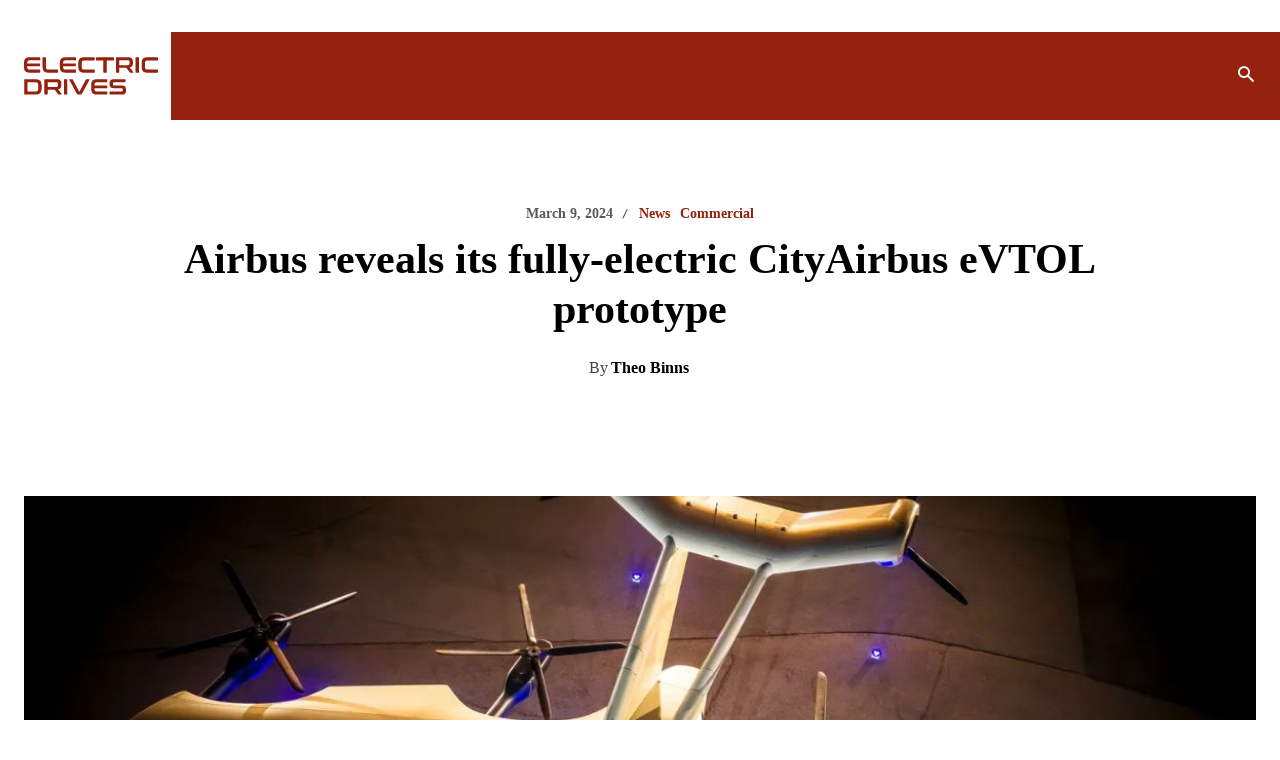

--- FILE ---
content_type: text/html; charset=UTF-8
request_url: https://electricdrives.tv/airbus-reveals-its-fully-electric-cityairbus-evtol-prototype/
body_size: 75316
content:
<!doctype html ><html lang="en-US"><head><script data-no-optimize="1">var litespeed_docref=sessionStorage.getItem("litespeed_docref");litespeed_docref&&(Object.defineProperty(document,"referrer",{get:function(){return litespeed_docref}}),sessionStorage.removeItem("litespeed_docref"));</script> <meta charset="UTF-8" /><title>ElectricDrives | Airbus reveals its fully-electric CityAirbus eVTOL prototype</title><meta name="viewport" content="width=device-width, initial-scale=1.0"><link rel="pingback" href="https://electricdrives.tv/xmlrpc.php" /><meta name='robots' content='index, follow, max-image-preview:large, max-snippet:-1, max-video-preview:-1' /><link rel="icon" type="image/png" href="https://electricdrives.tv/wp-content/uploads/2022/04/favicon.png"><link rel="apple-touch-icon" sizes="76x76" href="https://electricdrives.tv/wp-content/uploads/2022/04/ed-icon-76.png"/><link rel="apple-touch-icon" sizes="120x120" href="https://electricdrives.tv/wp-content/uploads/2022/04/ed-icon-120.png"/><link rel="apple-touch-icon" sizes="152x152" href="https://electricdrives.tv/wp-content/uploads/2022/04/ed-icon-152.png"/><link rel="apple-touch-icon" sizes="114x114" href="https://electricdrives.tv/wp-content/uploads/2022/04/ed-icon-114.png"/><link rel="apple-touch-icon" sizes="144x144" href="https://electricdrives.tv/wp-content/uploads/2022/04/ed-icon-144.png"/><meta name="description" content="Airbus reveals its fully-electric CityAirbus eVTOL prototype" /><link rel="canonical" href="https://electricdrives.tv/airbus-reveals-its-fully-electric-cityairbus-evtol-prototype/" /><meta property="og:locale" content="en_US" /><meta property="og:type" content="article" /><meta property="og:title" content="ElectricDrives | Airbus reveals its fully-electric CityAirbus eVTOL prototype" /><meta property="og:description" content="Airbus reveals its fully-electric CityAirbus eVTOL prototype" /><meta property="og:url" content="https://electricdrives.tv/airbus-reveals-its-fully-electric-cityairbus-evtol-prototype/" /><meta property="og:site_name" content="ElectricDrives" /><meta property="article:publisher" content="https://www.facebook.com/ElectricDrives" /><meta property="article:published_time" content="2024-03-09T13:29:09+00:00" /><meta property="article:modified_time" content="2024-03-09T13:29:16+00:00" /><meta property="og:image" content="https://electricdrives.tv/wp-content/uploads/2024/03/airbus-citybus-nextgen.jpg" /><meta property="og:image:width" content="1200" /><meta property="og:image:height" content="675" /><meta property="og:image:type" content="image/jpeg" /><meta name="author" content="Theo Binns" /><meta name="twitter:card" content="summary_large_image" /><meta name="twitter:creator" content="@ElectricDrives_" /><meta name="twitter:site" content="@ElectricDrives_" /> <script type="application/ld+json" class="yoast-schema-graph">{"@context":"https://schema.org","@graph":[{"@type":"NewsArticle","@id":"https://electricdrives.tv/airbus-reveals-its-fully-electric-cityairbus-evtol-prototype/#article","isPartOf":{"@id":"https://electricdrives.tv/airbus-reveals-its-fully-electric-cityairbus-evtol-prototype/"},"author":{"name":"Theo Binns","@id":"https://electricdrives.tv/#/schema/person/d72d6faa88ad2309b464011360867ff9"},"headline":"Airbus reveals its fully-electric CityAirbus eVTOL prototype","datePublished":"2024-03-09T13:29:09+00:00","dateModified":"2024-03-09T13:29:16+00:00","mainEntityOfPage":{"@id":"https://electricdrives.tv/airbus-reveals-its-fully-electric-cityairbus-evtol-prototype/"},"wordCount":437,"commentCount":0,"publisher":{"@id":"https://electricdrives.tv/#organization"},"image":{"@id":"https://electricdrives.tv/airbus-reveals-its-fully-electric-cityairbus-evtol-prototype/#primaryimage"},"thumbnailUrl":"https://electricdrives.tv/wp-content/uploads/2024/03/airbus-citybus-nextgen.jpg","keywords":["airbus","emobility"],"articleSection":["Commercial","News"],"inLanguage":"en-US","potentialAction":[{"@type":"CommentAction","name":"Comment","target":["https://electricdrives.tv/airbus-reveals-its-fully-electric-cityairbus-evtol-prototype/#respond"]}]},{"@type":"WebPage","@id":"https://electricdrives.tv/airbus-reveals-its-fully-electric-cityairbus-evtol-prototype/","url":"https://electricdrives.tv/airbus-reveals-its-fully-electric-cityairbus-evtol-prototype/","name":"ElectricDrives | Airbus reveals its fully-electric CityAirbus eVTOL prototype","isPartOf":{"@id":"https://electricdrives.tv/#website"},"primaryImageOfPage":{"@id":"https://electricdrives.tv/airbus-reveals-its-fully-electric-cityairbus-evtol-prototype/#primaryimage"},"image":{"@id":"https://electricdrives.tv/airbus-reveals-its-fully-electric-cityairbus-evtol-prototype/#primaryimage"},"thumbnailUrl":"https://electricdrives.tv/wp-content/uploads/2024/03/airbus-citybus-nextgen.jpg","datePublished":"2024-03-09T13:29:09+00:00","dateModified":"2024-03-09T13:29:16+00:00","description":"Airbus reveals its fully-electric CityAirbus eVTOL prototype","breadcrumb":{"@id":"https://electricdrives.tv/airbus-reveals-its-fully-electric-cityairbus-evtol-prototype/#breadcrumb"},"inLanguage":"en-US","potentialAction":[{"@type":"ReadAction","target":["https://electricdrives.tv/airbus-reveals-its-fully-electric-cityairbus-evtol-prototype/"]}]},{"@type":"ImageObject","inLanguage":"en-US","@id":"https://electricdrives.tv/airbus-reveals-its-fully-electric-cityairbus-evtol-prototype/#primaryimage","url":"https://electricdrives.tv/wp-content/uploads/2024/03/airbus-citybus-nextgen.jpg","contentUrl":"https://electricdrives.tv/wp-content/uploads/2024/03/airbus-citybus-nextgen.jpg","width":1200,"height":675},{"@type":"BreadcrumbList","@id":"https://electricdrives.tv/airbus-reveals-its-fully-electric-cityairbus-evtol-prototype/#breadcrumb","itemListElement":[{"@type":"ListItem","position":1,"name":"Home","item":"https://electricdrives.tv/"},{"@type":"ListItem","position":2,"name":"Airbus reveals its fully-electric CityAirbus eVTOL prototype"}]},{"@type":"WebSite","@id":"https://electricdrives.tv/#website","url":"https://electricdrives.tv/","name":"ElectricDrives","description":"ElectricDrives is the channel for business and consumer news about electric vehicles. We bring you the stories in an engaging, clear way, to help guide our audience on its electric, sustainable transport, journey.","publisher":{"@id":"https://electricdrives.tv/#organization"},"potentialAction":[{"@type":"SearchAction","target":{"@type":"EntryPoint","urlTemplate":"https://electricdrives.tv/?s={search_term_string}"},"query-input":{"@type":"PropertyValueSpecification","valueRequired":true,"valueName":"search_term_string"}}],"inLanguage":"en-US"},{"@type":"Organization","@id":"https://electricdrives.tv/#organization","name":"ElectricDrives","url":"https://electricdrives.tv/","logo":{"@type":"ImageObject","inLanguage":"en-US","@id":"https://electricdrives.tv/#/schema/logo/image/","url":"https://electricdrives.tv/wp-content/uploads/2022/05/ed-og-1-1.jpg","contentUrl":"https://electricdrives.tv/wp-content/uploads/2022/05/ed-og-1-1.jpg","width":855,"height":444,"caption":"ElectricDrives"},"image":{"@id":"https://electricdrives.tv/#/schema/logo/image/"},"sameAs":["https://www.facebook.com/ElectricDrives","https://x.com/ElectricDrives_","https://www.instagram.com/electric_drives/","https://www.linkedin.com/showcase/electric-drives/","https://www.youtube.com/channel/UCzdgGQOTj4C4tuQqQ3pl_1Q?view_as=subscriber"]},{"@type":"Person","@id":"https://electricdrives.tv/#/schema/person/d72d6faa88ad2309b464011360867ff9","name":"Theo Binns","image":{"@type":"ImageObject","inLanguage":"en-US","@id":"https://electricdrives.tv/#/schema/person/image/","url":"https://electricdrives.tv/wp-content/uploads/2024/10/cropped-IMG_7911-96x96.jpg","contentUrl":"https://electricdrives.tv/wp-content/uploads/2024/10/cropped-IMG_7911-96x96.jpg","caption":"Theo Binns"},"url":"https://electricdrives.tv/author/theo/"}]}</script> <link rel='dns-prefetch' href='//scripts.scriptwrapper.com' /><link rel='dns-prefetch' href='//fonts.googleapis.com' /><link rel="alternate" type="application/rss+xml" title="ElectricDrives &raquo; Feed" href="https://electricdrives.tv/feed/" /><link rel="alternate" title="oEmbed (JSON)" type="application/json+oembed" href="https://electricdrives.tv/wp-json/oembed/1.0/embed?url=https%3A%2F%2Felectricdrives.tv%2Fairbus-reveals-its-fully-electric-cityairbus-evtol-prototype%2F" /><link rel="alternate" title="oEmbed (XML)" type="text/xml+oembed" href="https://electricdrives.tv/wp-json/oembed/1.0/embed?url=https%3A%2F%2Felectricdrives.tv%2Fairbus-reveals-its-fully-electric-cityairbus-evtol-prototype%2F&#038;format=xml" /><link data-optimized="2" rel="stylesheet" href="https://electricdrives.tv/wp-content/litespeed/css/64bf4c8a8f6e24847634917cb4f4535a.css?ver=b5c5e" /><script type="litespeed/javascript" data-src="https://electricdrives.tv/wp-includes/js/jquery/jquery.min.js" id="jquery-core-js"></script> <script type="text/javascript" async="async" fetchpriority="high" data-noptimize="1" data-cfasync="false" src="https://scripts.scriptwrapper.com/tags/210e26dd-8c37-4d20-99ea-9fdee0a1bc93.js" id="mv-script-wrapper-js"></script> <link rel="https://api.w.org/" href="https://electricdrives.tv/wp-json/" /><link rel="alternate" title="JSON" type="application/json" href="https://electricdrives.tv/wp-json/wp/v2/posts/19308" /><link rel="EditURI" type="application/rsd+xml" title="RSD" href="https://electricdrives.tv/xmlrpc.php?rsd" /><link rel='shortlink' href='https://electricdrives.tv/?p=19308' /> <script type="litespeed/javascript" data-src="https://www.googletagmanager.com/gtag/js?id=G-4K785H5VG6"></script> <script type="litespeed/javascript">window.dataLayer=window.dataLayer||[];function gtag(){dataLayer.push(arguments)}
gtag('js',new Date());gtag('config','G-4K785H5VG6')</script> <script id="Cookiebot" src="https://consent.cookiebot.com/uc.js" data-cbid="6ceee66e-d4ab-48f1-993c-0fd1c8b24511" data-blockingmode="auto" type="text/javascript" defer></script> <script type="litespeed/javascript">(function(c,l,a,r,i,t,y){c[a]=c[a]||function(){(c[a].q=c[a].q||[]).push(arguments)};t=l.createElement(r);t.async=1;t.src="https://www.clarity.ms/tag/"+i+"?ref=wordpress";y=l.getElementsByTagName(r)[0];y.parentNode.insertBefore(t,y)})(window,document,"clarity","script","ux9xv3tjv0")</script> <script type="litespeed/javascript">window.tdb_global_vars={"wpRestUrl":"https:\/\/electricdrives.tv\/wp-json\/","permalinkStructure":"\/%postname%\/"};window.tdb_p_autoload_vars={"isAjax":!1,"isAdminBarShowing":!1,"autoloadStatus":"off","origPostEditUrl":null}</script>  <script id="td-generated-header-js" type="litespeed/javascript">var tdBlocksArray=[];function tdBlock(){this.id='';this.block_type=1;this.atts='';this.td_column_number='';this.td_current_page=1;this.post_count=0;this.found_posts=0;this.max_num_pages=0;this.td_filter_value='';this.is_ajax_running=!1;this.td_user_action='';this.header_color='';this.ajax_pagination_infinite_stop=''}(function(){var htmlTag=document.getElementsByTagName("html")[0];if(navigator.userAgent.indexOf("MSIE 10.0")>-1){htmlTag.className+=' ie10'}
if(!!navigator.userAgent.match(/Trident.*rv\:11\./)){htmlTag.className+=' ie11'}
if(navigator.userAgent.indexOf("Edge")>-1){htmlTag.className+=' ieEdge'}
if(/(iPad|iPhone|iPod)/g.test(navigator.userAgent)){htmlTag.className+=' td-md-is-ios'}
var user_agent=navigator.userAgent.toLowerCase();if(user_agent.indexOf("android")>-1){htmlTag.className+=' td-md-is-android'}
if(-1!==navigator.userAgent.indexOf('Mac OS X')){htmlTag.className+=' td-md-is-os-x'}
if(/chrom(e|ium)/.test(navigator.userAgent.toLowerCase())){htmlTag.className+=' td-md-is-chrome'}
if(-1!==navigator.userAgent.indexOf('Firefox')){htmlTag.className+=' td-md-is-firefox'}
if(-1!==navigator.userAgent.indexOf('Safari')&&-1===navigator.userAgent.indexOf('Chrome')){htmlTag.className+=' td-md-is-safari'}
if(-1!==navigator.userAgent.indexOf('IEMobile')){htmlTag.className+=' td-md-is-iemobile'}})();var tdLocalCache={};(function(){"use strict";tdLocalCache={data:{},remove:function(resource_id){delete tdLocalCache.data[resource_id]},exist:function(resource_id){return tdLocalCache.data.hasOwnProperty(resource_id)&&tdLocalCache.data[resource_id]!==null},get:function(resource_id){return tdLocalCache.data[resource_id]},set:function(resource_id,cachedData){tdLocalCache.remove(resource_id);tdLocalCache.data[resource_id]=cachedData}}})();var td_viewport_interval_list=[{"limitBottom":767,"sidebarWidth":228},{"limitBottom":1018,"sidebarWidth":300},{"limitBottom":1140,"sidebarWidth":324}];var tds_general_modal_image="yes";var tds_video_scroll="enabled";var tds_video_playing_one="enabled";var tds_video_pause_hidden="enabled";var tds_video_lazy="enabled";var tdc_is_installed="yes";var td_ajax_url="https:\/\/electricdrives.tv\/wp-admin\/admin-ajax.php?td_theme_name=Newspaper&v=12.6.9";var td_get_template_directory_uri="https:\/\/electricdrives.tv\/wp-content\/plugins\/td-composer\/legacy\/common";var tds_snap_menu="";var tds_logo_on_sticky="";var tds_header_style="";var td_please_wait="Please wait...";var td_email_user_pass_incorrect="User or password incorrect!";var td_email_user_incorrect="Email or username incorrect!";var td_email_incorrect="Email incorrect!";var td_user_incorrect="Username incorrect!";var td_email_user_empty="Email or username empty!";var td_pass_empty="Pass empty!";var td_pass_pattern_incorrect="Invalid Pass Pattern!";var td_retype_pass_incorrect="Retyped Pass incorrect!";var tds_more_articles_on_post_enable="";var tds_more_articles_on_post_time_to_wait="";var tds_more_articles_on_post_pages_distance_from_top=0;var tds_captcha="";var tds_theme_color_site_wide="#95220e";var tds_smart_sidebar="";var tdThemeName="Newspaper";var tdThemeNameWl="Newspaper";var td_magnific_popup_translation_tPrev="Previous (Left arrow key)";var td_magnific_popup_translation_tNext="Next (Right arrow key)";var td_magnific_popup_translation_tCounter="%curr% of %total%";var td_magnific_popup_translation_ajax_tError="The content from %url% could not be loaded.";var td_magnific_popup_translation_image_tError="The image #%curr% could not be loaded.";var tdBlockNonce="160216bd10";var tdMobileMenu="enabled";var tdMobileSearch="enabled";var tdDateNamesI18n={"month_names":["January","February","March","April","May","June","July","August","September","October","November","December"],"month_names_short":["Jan","Feb","Mar","Apr","May","Jun","Jul","Aug","Sep","Oct","Nov","Dec"],"day_names":["Sunday","Monday","Tuesday","Wednesday","Thursday","Friday","Saturday"],"day_names_short":["Sun","Mon","Tue","Wed","Thu","Fri","Sat"]};var tdb_modal_confirm="Save";var tdb_modal_cancel="Cancel";var tdb_modal_confirm_alt="Yes";var tdb_modal_cancel_alt="No";var td_deploy_mode="deploy";var td_ad_background_click_link="";var td_ad_background_click_target=""</script> </head><body class="wp-singular post-template-default single single-post postid-19308 single-format-standard wp-theme-Newspaper airbus-reveals-its-fully-electric-cityairbus-evtol-prototype global-block-template-2 td-covid-dark-pro tdb_template_236 wpc_show_open_close_button tdb-template  tdc-header-template  tdc-footer-template td-full-layout grow-content-body" itemscope="itemscope" itemtype="https://schema.org/WebPage"><div class="td-menu-background" style="visibility:hidden"></div><div id="td-mobile-nav" style="visibility:hidden"><div class="td-mobile-container"><div class="td-menu-socials-wrap"><div class="td-menu-socials">
<span class="td-social-icon-wrap">
<a target="_blank" href="https://www.facebook.com/ElectricDrives" title="Facebook">
<i class="td-icon-font td-icon-facebook"></i>
<span style="display: none">Facebook</span>
</a>
</span>
<span class="td-social-icon-wrap">
<a target="_blank" href="https://www.instagram.com/electric_drives/?igshid=ize37v5pltfc" title="Instagram">
<i class="td-icon-font td-icon-instagram"></i>
<span style="display: none">Instagram</span>
</a>
</span>
<span class="td-social-icon-wrap">
<a target="_blank" href="https://www.linkedin.com/showcase/18855350/admin/" title="Linkedin">
<i class="td-icon-font td-icon-linkedin"></i>
<span style="display: none">Linkedin</span>
</a>
</span>
<span class="td-social-icon-wrap">
<a target="_blank" href="https://twitter.com/ElectricDrives_" title="Twitter">
<i class="td-icon-font td-icon-twitter"></i>
<span style="display: none">Twitter</span>
</a>
</span>
<span class="td-social-icon-wrap">
<a target="_blank" href="https://www.youtube.com/channel/UCzdgGQOTj4C4tuQqQ3pl_1Q?view_as=subscriber" title="Youtube">
<i class="td-icon-font td-icon-youtube"></i>
<span style="display: none">Youtube</span>
</a>
</span></div><div class="td-mobile-close">
<span><i class="td-icon-close-mobile"></i></span></div></div><div class="td-mobile-content"><div class="menu-main-menu-container"><ul id="menu-main-menu-1" class="td-mobile-main-menu"><li class="menu-item menu-item-type-taxonomy menu-item-object-category current-post-ancestor current-menu-parent current-post-parent menu-item-has-children menu-item-first menu-item-17782"><a href="https://electricdrives.tv/news/">News<i class="td-icon-menu-right td-element-after"></i></a><ul class="sub-menu"><li class="menu-item menu-item-type-taxonomy menu-item-object-category current-post-ancestor current-menu-parent current-post-parent menu-item-17783"><a href="https://electricdrives.tv/news/commercial/">Commercial</a></li><li class="menu-item menu-item-type-taxonomy menu-item-object-category menu-item-14401"><a href="https://electricdrives.tv/news/passenger/">Passenger</a></li><li class="menu-item menu-item-type-taxonomy menu-item-object-category menu-item-14833"><a href="https://electricdrives.tv/news/fleets/">Fleets</a></li><li class="menu-item menu-item-type-taxonomy menu-item-object-category menu-item-14832"><a href="https://electricdrives.tv/news/micromobility/">Micromobility</a></li><li class="menu-item menu-item-type-taxonomy menu-item-object-category menu-item-21115"><a href="https://electricdrives.tv/news/charging/">Charging</a></li><li class="menu-item menu-item-type-taxonomy menu-item-object-category menu-item-29203"><a href="https://electricdrives.tv/news/batteries/">Batteries</a></li></ul></li><li class="menu-item menu-item-type-taxonomy menu-item-object-category menu-item-has-children menu-item-17784"><a href="https://electricdrives.tv/leadership/">Leadership<i class="td-icon-menu-right td-element-after"></i></a><ul class="sub-menu"><li class="menu-item menu-item-type-taxonomy menu-item-object-category menu-item-16881"><a href="https://electricdrives.tv/news/erin-on-ev/">Erin on EV</a></li><li class="menu-item menu-item-type-taxonomy menu-item-object-category menu-item-8346"><a href="https://electricdrives.tv/leadership/interviews/">EV Leaders</a></li><li class="menu-item menu-item-type-taxonomy menu-item-object-category menu-item-8347"><a href="https://electricdrives.tv/leadership/career-moves/">Career Moves</a></li><li class="menu-item menu-item-type-taxonomy menu-item-object-category menu-item-14612"><a href="https://electricdrives.tv/leadership/women-in-ev/">Women in EV</a></li><li class="menu-item menu-item-type-taxonomy menu-item-object-category menu-item-17786"><a href="https://electricdrives.tv/thought-leadership/">Guest Editor</a></li></ul></li><li class="menu-item menu-item-type-taxonomy menu-item-object-category menu-item-has-children menu-item-8343"><a href="https://electricdrives.tv/lifestyle/">Lifestyle<i class="td-icon-menu-right td-element-after"></i></a><ul class="sub-menu"><li class="menu-item menu-item-type-taxonomy menu-item-object-category menu-item-17785"><a href="https://electricdrives.tv/lifestyle/reviews/">Reviews</a></li><li class="menu-item menu-item-type-taxonomy menu-item-object-category menu-item-13591"><a href="https://electricdrives.tv/lifestyle/infrastructure/">Infrastructure</a></li><li class="menu-item menu-item-type-taxonomy menu-item-object-category menu-item-29205"><a href="https://electricdrives.tv/lifestyle/top-picks/">Top Picks</a></li><li class="menu-item menu-item-type-taxonomy menu-item-object-category menu-item-29204"><a href="https://electricdrives.tv/lifestyle/knowledge-hub/">Knowledge Hub</a></li></ul></li><li class="menu-item menu-item-type-post_type menu-item-object-page menu-item-15686"><a href="https://electricdrives.tv/our-community/">Advertise with us</a></li><li class="menu-item menu-item-type-post_type menu-item-object-page menu-item-22764"><a href="https://electricdrives.tv/electricdrives-business-directory/">Business Directory</a></li><li class="menu-item menu-item-type-post_type menu-item-object-page menu-item-25278"><a href="https://electricdrives.tv/ev-communications-leaders/">EV Comms Leaders</a></li></ul></div></div></div></div><div class="td-search-background" style="visibility:hidden"></div><div class="td-search-wrap-mob" style="visibility:hidden"><div class="td-drop-down-search"><form method="get" class="td-search-form" action="https://electricdrives.tv/"><div class="td-search-close">
<span><i class="td-icon-close-mobile"></i></span></div><div role="search" class="td-search-input">
<span>Search</span>
<input id="td-header-search-mob" type="text" value="" name="s" autocomplete="off" /></div></form><div id="td-aj-search-mob" class="td-ajax-search-flex"></div></div></div><div id="td-outer-wrap" class="td-theme-wrap"><div class="td-header-template-wrap" style="position: relative"><div class="td-header-mobile-wrap "><div id="tdi_1" class="tdc-zone"><div class="tdc_zone tdi_2  wpb_row td-pb-row"  ><style scoped>.tdi_2{min-height:0}.td-header-mobile-wrap{position:relative;width:100%}</style><div id="tdi_3" class="tdc-row"><div class="vc_row tdi_4  wpb_row td-pb-row" ><style scoped>.tdi_4,.tdi_4 .tdc-columns{min-height:0}.tdi_4,.tdi_4 .tdc-columns{display:block}.tdi_4 .tdc-columns{width:100%}.tdi_4:before,.tdi_4:after{display:table}@media (max-width:767px){.tdi_4{margin-bottom:0px!important;padding-bottom:0px!important;border-style:solid!important;border-color:#888888!important;border-width:0px 0px 0px 0px!important}}</style><div class="vc_column aligncenter wp-image-17830 size-full tdi_6  wpb_column vc_column_container tdc-column"><style scoped>.tdi_6{vertical-align:baseline}.tdi_6>.wpb_wrapper,.tdi_6>.wpb_wrapper>.tdc-elements{display:block}.tdi_6>.wpb_wrapper>.tdc-elements{width:100%}.tdi_6>.wpb_wrapper>.vc_row_inner{width:auto}.tdi_6>.wpb_wrapper{width:auto;height:auto}@media (max-width:767px){.tdi_6{margin-bottom:0px!important;padding-bottom:0px!important;border-style:solid!important;border-color:#888888!important;border-width:0px 0px 0px 0px!important}}</style><div class="wpb_wrapper" ><div class="wpb_wrapper wpb_text_column td_block_wrap td_block_wrap vc_column_text tdi_7  tagdiv-type td-pb-border-top td_block_template_2"  data-td-block-uid="tdi_7" ><style>@media (max-width:767px){.tdi_7{margin-bottom:0px!important;padding-top:8px!important;padding-bottom:0px!important;border-style:solid!important;border-color:#888888!important;border-width:0px 0px 0px 0px!important}}</style><div class="td-fix-index"><p><a href="https://electricdrives.tv/our-community/"><img data-lazyloaded="1" src="[data-uri]" class="aligncenter wp-image-17830 size-full" data-src="https://electricdrives.tv/wp-content/uploads/2023/12/ElectricDrives-Ad-Banner-2.png" alt="" width="728" height="115" /></a></p></div></div></div></div></div></div><div id="tdi_8" class="tdc-row tdc-row-is-sticky tdc-rist-top"><div class="vc_row tdi_9  wpb_row td-pb-row tdc-element-style" ><style scoped>body .tdc-row.tdc-rist-top-active,body .tdc-row.tdc-rist-bottom-active{position:fixed;left:50%;transform:translateX(-50%);z-index:10000}body .tdc-row.tdc-rist-top-active.td-stretch-content,body .tdc-row.tdc-rist-bottom-active.td-stretch-content{width:100%!important}body .tdc-row.tdc-rist-top-active{top:0}body .tdc-row.tdc-rist-absolute{position:absolute}body .tdc-row.tdc-rist-bottom-active{bottom:0}.tdi_9,.tdi_9 .tdc-columns{min-height:0}.tdi_9,.tdi_9 .tdc-columns{display:block}.tdi_9 .tdc-columns{width:100%}.tdi_9:before,.tdi_9:after{display:table}@media (min-width:767px){body.admin-bar .tdc-row.tdc-rist-top-active{top:32px}}@media (max-width:767px){.tdi_9{padding-top:5px!important;padding-bottom:5px!important;position:relative}}</style><div class="tdi_8_rand_style td-element-style" ><style>@media (max-width:767px){.tdi_8_rand_style{background-color:#ffffff!important}}</style></div><div class="vc_column tdi_11  wpb_column vc_column_container tdc-column td-pb-span6"><style scoped>.tdi_11{vertical-align:baseline}.tdi_11>.wpb_wrapper,.tdi_11>.wpb_wrapper>.tdc-elements{display:block}.tdi_11>.wpb_wrapper>.tdc-elements{width:100%}.tdi_11>.wpb_wrapper>.vc_row_inner{width:auto}.tdi_11>.wpb_wrapper{width:auto;height:auto}@media (max-width:767px){.tdi_11{vertical-align:middle}}@media (max-width:767px){.tdi_11{width:50%!important;display:inline-block!important}}</style><div class="wpb_wrapper" ><div class="td_block_wrap tdb_header_logo tdi_12 td-pb-border-top td_block_template_2 tdb-header-align"  data-td-block-uid="tdi_12" ><style>.tdb-header-align{vertical-align:middle}.tdb_header_logo{margin-bottom:0;clear:none}.tdb_header_logo .tdb-logo-a,.tdb_header_logo h1{display:flex;pointer-events:auto;align-items:flex-start}.tdb_header_logo h1{margin:0;line-height:0}.tdb_header_logo .tdb-logo-img-wrap img{display:block}.tdb_header_logo .tdb-logo-svg-wrap+.tdb-logo-img-wrap{display:none}.tdb_header_logo .tdb-logo-svg-wrap svg{width:50px;display:block;transition:fill .3s ease}.tdb_header_logo .tdb-logo-text-wrap{display:flex}.tdb_header_logo .tdb-logo-text-title,.tdb_header_logo .tdb-logo-text-tagline{-webkit-transition:all 0.2s ease;transition:all 0.2s ease}.tdb_header_logo .tdb-logo-text-title{background-size:cover;background-position:center center;font-size:75px;font-family:serif;line-height:1.1;color:#222;white-space:nowrap}.tdb_header_logo .tdb-logo-text-tagline{margin-top:2px;font-size:12px;font-family:serif;letter-spacing:1.8px;line-height:1;color:#767676}.tdb_header_logo .tdb-logo-icon{position:relative;font-size:46px;color:#000}.tdb_header_logo .tdb-logo-icon-svg{line-height:0}.tdb_header_logo .tdb-logo-icon-svg svg{width:46px;height:auto}.tdb_header_logo .tdb-logo-icon-svg svg,.tdb_header_logo .tdb-logo-icon-svg svg *{fill:#000}.tdi_12 .tdb-logo-a,.tdi_12 h1{flex-direction:row;align-items:center;justify-content:flex-start}.tdi_12 .tdb-logo-svg-wrap{display:block}.tdi_12 .tdb-logo-svg-wrap+.tdb-logo-img-wrap{display:none}.tdi_12 .tdb-logo-text-tagline{margin-top:2px;margin-left:0;color:rgba(255,255,255,0.6)}.tdi_12 .tdb-logo-text-wrap{flex-direction:column;align-items:flex-start}.tdi_12 .tdb-logo-icon{top:0px}.tdi_12 .tdb-logo-text-title{background-color:#e6a161;-webkit-background-clip:text;-webkit-text-fill-color:transparent}html[class*='ie'] .tdi_12 .tdb-logo-text-title{background:none;color:#e6a161}@media (max-width:767px){.tdb_header_logo .tdb-logo-text-title{font-size:36px}}@media (max-width:767px){.tdb_header_logo .tdb-logo-text-tagline{font-size:11px}}@media (max-width:767px){.tdi_12 .tdb-logo-svg-wrap{max-width:100px;margin-top:0px;margin-bottom:0px;margin-right:27px;margin-left:0px}.tdi_12 .tdb-logo-svg-wrap svg{width:100px!important;height:auto}.tdi_12 .tdb-logo-svg-wrap:first-child{margin-top:0;margin-left:0}.tdi_12 .tdb-logo-svg-wrap:last-child{margin-bottom:0;margin-right:0}.tdi_12 .tdb-logo-img-wrap{display:none}.tdi_12 .tdb-logo-text-tagline{margin-top:0;margin-left:2px;display:none;font-family:Work Sans!important;font-size:14px!important;line-height:1!important;font-weight:500!important;}.tdi_12 .tdb-logo-text-title{display:none;font-family:Work Sans!important;font-size:14px!important;line-height:1!important;font-weight:700!important;}.tdi_12 .tdb-logo-text-wrap{flex-direction:row;align-items:baseline;align-items:flex-start}.tdi_12 .tdb-logo-icon{display:none}}</style><div class="tdb-block-inner td-fix-index"><a class="tdb-logo-a" href="https://electricdrives.tv/" aria-label="Electric Drives" title="Elecctric Drives"><span class="tdb-logo-svg-wrap"><svg width="544" height="150" viewBox="0 0 544 150" fill="none" xmlns="http://www.w3.org/2000/svg">
<path fill-rule="evenodd" clip-rule="evenodd" d="M24.6918 0.0272076C20.8601 -0.0441478 17.0354 0.38399 13.3178 1.30447C10.4779 2.00376 7.85911 3.40232 5.68991 5.35745C3.64201 7.334 2.15782 9.81001 1.37291 12.5429C0.388205 16.0393 -0.0756046 19.6642 0.0100218 23.2962V38.4592C-0.0684691 42.1055 0.395341 45.7446 1.37291 49.2624C2.15068 52.0096 3.64201 54.507 5.68991 56.4907C7.85197 58.4458 10.4779 59.8301 13.3178 60.5009C17.0425 61.3928 20.8601 61.8067 24.6918 61.7353H63.4806C64.4368 61.8923 65.3358 61.243 65.5 60.2868C65.5285 60.1227 65.5285 59.9586 65.5142 59.7945V51.4174C65.6284 50.4541 64.9434 49.5835 63.9801 49.4693C63.816 49.4479 63.6519 49.4551 63.4877 49.4836H24.9559C23.0435 49.5264 21.1312 49.3338 19.2688 48.9128C17.9131 48.6059 16.6572 47.9352 15.6511 46.9719C14.6807 45.9444 14.0242 44.66 13.7531 43.2685C13.3677 41.3705 13.1894 39.4368 13.225 37.5031V36.0117H63.0382C63.973 36.1473 64.8435 35.498 64.9791 34.5561C65.0005 34.392 65.0005 34.2278 64.9791 34.0709V27.1066C65.1146 26.1718 64.4582 25.3013 63.5234 25.1657C63.3664 25.1443 63.2023 25.1443 63.0382 25.1657H13.2322V24.288C13.1965 22.3472 13.3749 20.4134 13.7602 18.5154C14.0242 17.1239 14.6807 15.8395 15.6583 14.812C16.6644 13.8487 17.9131 13.178 19.276 12.8712C21.1383 12.4502 23.0507 12.2575 24.963 12.3003H63.4877C64.4439 12.4573 65.343 11.808 65.5071 10.8518C65.5356 10.6877 65.5356 10.5236 65.5214 10.3595V1.98234C65.6355 1.01904 64.9505 0.148512 63.9872 0.0272076C63.8231 0.00580098 63.659 0.0129435 63.4949 0.0343501H24.6918V0.0272076ZM77.5019 0.0272076C76.5458 -0.129774 75.6396 0.519559 75.4826 1.47572C75.454 1.63984 75.454 1.80396 75.4683 1.96807V38.4663C75.3898 42.1126 75.8536 45.7517 76.8312 49.2696C77.609 52.0167 79.1003 54.5142 81.1482 56.4979C83.3103 58.453 85.9361 59.8373 88.7761 60.508C92.5008 61.4 96.3183 61.8138 100.15 61.7425H136.384C137.319 61.878 138.19 61.2287 138.325 60.2868C138.347 60.1227 138.347 59.9586 138.325 59.8016V51.1604C138.461 50.2257 137.804 49.3552 136.87 49.2196C136.713 49.1982 136.548 49.1982 136.384 49.2196H100.678C98.7658 49.2624 96.8535 49.0698 94.9911 48.6488C93.6425 48.3491 92.4081 47.6783 91.4234 46.7079C90.4743 45.6661 89.8179 44.3888 89.5253 43.0045C89.1043 41.0779 88.9117 39.1085 88.9545 37.1391V1.96093C89.09 1.02618 88.4407 0.15564 87.4988 0.0200651C87.3347 -0.00134152 87.1777 -0.00134152 87.0136 0.0200651L77.5019 0.0272076ZM170.25 0.0272076C166.418 -0.0441478 162.593 0.38399 158.876 1.30447C156.036 2.00376 153.417 3.40232 151.248 5.35745C149.2 7.334 147.708 9.81001 146.924 12.5429C145.939 16.0393 145.475 19.6642 145.561 23.2962V38.4592C145.482 42.1055 145.946 45.7446 146.924 49.2624C147.701 52.0096 149.193 54.507 151.248 56.4907C153.41 58.4458 156.036 59.8301 158.876 60.5009C162.6 61.3928 166.418 61.8067 170.25 61.7353H209.038C209.995 61.8923 210.894 61.243 211.058 60.2868C211.086 60.1227 211.086 59.9586 211.072 59.7945V51.4174C211.186 50.4541 210.501 49.5835 209.538 49.4693C209.374 49.4479 209.21 49.4551 209.046 49.4836H170.514C168.601 49.5264 166.689 49.3338 164.827 48.9128C163.471 48.6059 162.215 47.9352 161.209 46.9719C160.238 45.9444 159.582 44.66 159.311 43.2685C158.926 41.3705 158.747 39.4296 158.783 37.4959V36.0046H208.596C209.531 36.1401 210.401 35.4908 210.537 34.5489C210.558 34.3848 210.558 34.2207 210.537 34.0637V27.0994C210.672 26.1647 210.016 25.2941 209.081 25.1585C208.924 25.1371 208.76 25.1371 208.596 25.1585H158.783V24.2809C158.747 22.34 158.926 20.4063 159.311 18.5083C159.575 17.1168 160.231 15.8324 161.209 14.8049C162.215 13.8416 163.464 13.1709 164.827 12.864C166.689 12.443 168.601 12.2504 170.514 12.2932H209.038C209.995 12.4502 210.894 11.8008 211.058 10.8447C211.086 10.6805 211.086 10.5164 211.072 10.3523V1.9752C211.186 1.0119 210.501 0.141369 209.538 0.0200651C209.374 -0.00134152 209.21 0.00580795 209.046 0.0343501L170.25 0.0272076ZM245.187 0.0272076C241.355 -0.0441478 237.531 0.38399 233.813 1.30447C230.973 2.01089 228.354 3.40232 226.185 5.35745C224.137 7.334 222.646 9.81001 221.861 12.5429C220.876 16.0393 220.412 19.6642 220.498 23.2962V38.4592C220.42 42.1055 220.883 45.7446 221.861 49.2624C222.639 52.0096 224.13 54.507 226.185 56.4907C228.347 58.4458 230.973 59.8301 233.813 60.5009C237.538 61.3928 241.362 61.8067 245.187 61.7353H284.946C285.881 61.8709 286.752 61.2216 286.887 60.2797C286.909 60.1156 286.909 59.9586 286.887 59.7945V51.1533C287.023 50.2186 286.366 49.348 285.431 49.2125C285.267 49.191 285.11 49.191 284.946 49.2125H245.715C243.803 49.2553 241.89 49.0626 240.028 48.6416C238.679 48.3419 237.445 47.6712 236.46 46.7007C235.511 45.6589 234.855 44.3817 234.562 42.9974C234.141 41.0708 233.949 39.1014 233.991 37.132V24.6163C233.949 22.6611 234.141 20.706 234.562 18.7937C234.862 17.4308 235.511 16.1678 236.46 15.1331C237.445 14.1627 238.679 13.492 240.028 13.1923C241.89 12.7713 243.803 12.5786 245.715 12.6214H284.946C285.91 12.7356 286.78 12.0506 286.901 11.0873C286.923 10.9232 286.916 10.7591 286.894 10.5949V1.96807C287.03 1.02618 286.373 0.162783 285.431 0.0272076C285.274 0.00580098 285.11 0.00580098 284.946 0.0272076H245.187ZM294.558 0.0272076C293.602 -0.129774 292.695 0.519559 292.538 1.47572C292.51 1.63984 292.51 1.80396 292.524 1.96807V10.6092C292.381 11.5868 293.066 12.493 294.044 12.6357C294.215 12.6571 294.387 12.6571 294.551 12.6357H322.237V59.8016C322.101 60.7364 322.75 61.6069 323.692 61.7425C323.856 61.7639 324.02 61.7639 324.177 61.7425H333.789C334.724 61.878 335.594 61.2287 335.73 60.2868C335.751 60.1227 335.751 59.9586 335.73 59.8016V12.6357H363.416C364.393 12.7784 365.299 12.0934 365.442 11.1158C365.464 10.9446 365.464 10.7805 365.442 10.6092V1.96807C365.556 1.00478 364.871 0.134227 363.908 0.0129226C363.744 -0.00848402 363.58 -0.00134152 363.416 0.0200651H294.558V0.0272076ZM375.939 0.0272076C374.661 -0.151181 373.477 0.733625 373.291 2.01089C373.263 2.23209 373.263 2.45328 373.291 2.66734V59.7945C373.177 60.7578 373.862 61.6283 374.825 61.7425C374.99 61.7639 375.154 61.7567 375.318 61.7282H384.837C385.771 61.8637 386.642 61.2144 386.777 60.2725C386.799 60.1084 386.799 59.9443 386.777 59.7873V42.241H415.255L429.184 60.5794C429.412 60.929 429.712 61.2287 430.062 61.4642C430.561 61.6782 431.103 61.771 431.646 61.7282H443.02C443.648 61.8566 444.268 61.4713 444.425 60.8505C444.568 60.3938 444.475 59.8944 444.161 59.5305L429.077 40.8425C433.051 40.4072 436.683 38.3664 439.124 35.1982C441.357 31.6162 442.435 27.4277 442.213 23.2106V18.1872C442.213 12.1933 440.743 7.66935 437.804 4.60821C434.864 1.5542 430.019 0.0200651 423.254 0.0200651H375.917H375.939V0.0272076ZM386.785 13.1637C386.727 12.6285 387.12 12.1505 387.655 12.0934C387.748 12.0862 387.841 12.0863 387.926 12.1077H420.536C422.826 11.8722 425.117 12.5715 426.879 14.0486C428.235 15.704 428.899 17.8232 428.727 19.9568V23.6601C428.899 25.7936 428.235 27.9129 426.879 29.5683C425.11 31.0454 422.826 31.7447 420.536 31.5092H386.77V13.1709L386.785 13.1637ZM455.107 0.0272076C454.151 -0.129774 453.245 0.519559 453.088 1.47572C453.059 1.63984 453.059 1.80396 453.074 1.96807V59.8016C452.96 60.7649 453.645 61.6354 454.608 61.7496C454.772 61.771 454.936 61.7639 455.1 61.7353H464.619C465.554 61.8709 466.424 61.2216 466.56 60.2797C466.581 60.1156 466.581 59.9514 466.56 59.7945V1.96807C466.695 1.03332 466.039 0.162783 465.104 0.0272076C464.94 0.00580098 464.783 0.00580098 464.619 0.0272076H455.107ZM502.28 0.0272076C498.449 -0.0441478 494.624 0.38399 490.906 1.30447C488.066 2.00376 485.448 3.40232 483.278 5.35745C481.23 7.334 479.746 9.81001 478.954 12.5429C477.97 16.0393 477.506 19.6642 477.591 23.2962V38.4592C477.513 42.1055 477.977 45.7446 478.954 49.2624C479.732 52.0096 481.223 54.507 483.278 56.4907C485.44 58.4458 488.066 59.8301 490.906 60.5009C494.631 61.3928 498.449 61.8067 502.28 61.7353H542.04C542.974 61.8709 543.845 61.2216 543.98 60.2797C544.002 60.1156 544.002 59.9514 543.98 59.7945V51.1533C544.116 50.2186 543.46 49.348 542.525 49.2125C542.368 49.191 542.204 49.191 542.04 49.2125H502.808C500.896 49.2553 498.991 49.0626 497.121 48.6416C495.773 48.3419 494.538 47.6712 493.554 46.7007C492.605 45.6589 491.948 44.3817 491.656 42.9974C491.235 41.0708 491.042 39.1014 491.085 37.132V24.6163C491.042 22.6611 491.235 20.706 491.656 18.7937C491.955 17.4308 492.605 16.1678 493.554 15.1331C494.538 14.1627 495.773 13.492 497.121 13.1923C498.984 12.7713 500.896 12.5786 502.808 12.6214H542.04C543.003 12.7356 543.873 12.0506 543.988 11.0873C544.009 10.9232 544.002 10.7591 543.973 10.5949V1.96807C544.109 1.03332 543.452 0.162783 542.518 0.0272076C542.354 0.00580098 542.197 0.00580098 542.032 0.0272076H502.28ZM3.35659 87.7158C2.07933 87.5303 0.894828 88.4222 0.709304 89.6995C0.680762 89.9207 0.680762 90.1419 0.709304 90.3631V146.791C0.52378 148.068 1.41572 149.253 2.69298 149.438C2.91418 149.467 3.13539 149.467 3.35659 149.438H44.6143C48.7457 149.517 52.8701 149.024 56.8731 147.983C59.9842 147.176 62.8527 145.635 65.2502 143.487C67.4908 141.354 69.1462 138.685 70.0524 135.731C71.1513 132.12 71.6722 128.353 71.5937 124.578V112.59C71.6651 108.816 71.1442 105.048 70.0524 101.437C69.1391 98.4833 67.4836 95.8146 65.2502 93.6811C62.8598 91.5333 59.9842 89.9921 56.8731 89.1857C52.8772 88.144 48.7529 87.6516 44.6214 87.7301L3.35659 87.7158ZM14.1955 101.202C14.0956 100.631 14.4738 100.082 15.0446 99.9747C15.1445 99.9604 15.2444 99.9532 15.3372 99.9604H44.2575C46.4552 99.9176 48.653 100.153 50.7936 100.667C52.392 101.052 53.869 101.837 55.0678 102.957C56.2166 104.128 57.0301 105.59 57.4011 107.189C57.9149 109.322 58.1504 111.52 58.1076 113.711V123.415C58.1504 125.613 57.9149 127.81 57.4011 129.951C57.0229 131.549 56.2166 133.012 55.0678 134.182C53.8619 135.303 52.392 136.095 50.7936 136.473C48.653 136.987 46.4624 137.222 44.2575 137.179H15.3443C14.7949 137.258 14.2811 136.873 14.1955 136.323C14.1812 136.23 14.1812 136.13 14.1955 136.031V101.202ZM85.2583 87.7158C83.981 87.5303 82.7965 88.4222 82.611 89.6995C82.5824 89.9207 82.5824 90.1419 82.611 90.3631V147.49C82.4968 148.453 83.1818 149.324 84.1451 149.438C84.3092 149.46 84.4734 149.452 84.6375 149.424H94.1563C95.091 149.559 95.9616 148.91 96.1043 147.975C96.1257 147.811 96.1257 147.647 96.1043 147.483V129.937H124.582L138.511 148.275C138.739 148.625 139.039 148.924 139.388 149.153C139.888 149.367 140.43 149.46 140.973 149.417H152.347C152.974 149.545 153.595 149.16 153.759 148.539C153.909 148.082 153.809 147.583 153.495 147.219L138.418 128.531C142.393 128.096 146.024 126.055 148.472 122.887C150.705 119.305 151.783 115.116 151.555 110.899V105.876C151.555 99.8819 150.085 95.358 147.145 92.2968C144.205 89.2428 139.36 87.7158 132.603 87.7158H85.2583ZM96.1043 100.845C96.0472 100.31 96.4397 99.8319 96.9748 99.7748C97.0676 99.7677 97.1603 99.7677 97.246 99.7891H129.863C132.153 99.5537 134.444 100.253 136.206 101.73C137.562 103.385 138.225 105.505 138.054 107.638V111.342C138.225 113.475 137.562 115.594 136.206 117.25C134.436 118.727 132.153 119.426 129.863 119.191H96.0971V100.845H96.1043ZM164.42 87.7158C163.464 87.5588 162.565 88.2082 162.401 89.1643C162.372 89.3284 162.372 89.4925 162.386 89.6567V147.49C162.272 148.453 162.957 149.324 163.92 149.438C164.085 149.46 164.249 149.452 164.413 149.424H173.932C174.866 149.559 175.737 148.91 175.872 147.968C175.894 147.804 175.894 147.64 175.872 147.483V89.6424C176.008 88.7076 175.352 87.8371 174.417 87.7015C174.26 87.6801 174.096 87.6801 173.932 87.7015L164.42 87.7158ZM184.521 87.7158C183.993 87.6017 183.443 87.83 183.151 88.2867C183.015 88.779 183.101 89.307 183.372 89.7423L212.642 142.731C213.634 144.879 215.168 146.734 217.094 148.111C218.835 149.053 220.798 149.51 222.781 149.431H227.898C229.639 149.467 231.351 149.01 232.835 148.111C234.691 146.698 236.175 144.85 237.16 142.731L266.073 89.7423C266.351 89.307 266.43 88.779 266.294 88.2867C266.037 87.8443 265.523 87.6159 265.017 87.7158H253.464C252.615 87.6302 251.802 88.0869 251.438 88.8646L225.957 136.295C225.778 136.673 225.4 136.908 224.986 136.915H224.544C224.094 136.965 223.666 136.716 223.488 136.295L197.657 88.8646C197.479 88.515 197.222 88.2153 196.908 87.987C196.516 87.78 196.073 87.6873 195.631 87.723L184.521 87.7158ZM297.548 87.7158C293.716 87.6445 289.891 88.0726 286.174 88.9931C283.334 89.6995 280.715 91.0909 278.546 93.046C276.498 95.0226 275.014 97.4986 274.222 100.232C273.237 103.728 272.773 107.353 272.859 110.985V126.148C272.78 129.794 273.244 133.433 274.222 136.951C274.999 139.698 276.491 142.196 278.546 144.179C280.708 146.134 283.334 147.512 286.174 148.189C289.898 149.081 293.723 149.495 297.548 149.424H336.336C337.293 149.581 338.199 148.932 338.356 147.975C338.384 147.811 338.384 147.647 338.37 147.483V139.113C338.484 138.15 337.799 137.279 336.836 137.158C336.672 137.137 336.508 137.144 336.343 137.172H297.826C295.914 137.215 294.008 137.022 292.139 136.601C290.776 136.295 289.527 135.624 288.521 134.66C287.551 133.633 286.894 132.349 286.623 130.957C286.238 129.059 286.059 127.125 286.095 125.185V123.693H335.908C336.843 123.829 337.714 123.172 337.849 122.238C337.871 122.073 337.871 121.916 337.849 121.752V114.781C337.985 113.846 337.328 112.976 336.393 112.84C336.236 112.819 336.072 112.819 335.908 112.84H286.095V111.955C286.059 110.014 286.238 108.081 286.623 106.183C286.887 104.791 287.544 103.507 288.521 102.479C289.527 101.516 290.776 100.845 292.139 100.538C294.001 100.117 295.914 99.9247 297.826 99.9604H336.358C337.314 100.117 338.213 99.4681 338.377 98.5119C338.406 98.3478 338.406 98.1837 338.391 98.0195V89.6424C338.506 88.6791 337.821 87.8086 336.857 87.6944C336.693 87.673 336.529 87.6801 336.365 87.7087H297.576L297.548 87.7158ZM363.045 87.7158C357.693 87.7158 353.754 89.0359 351.228 91.6832C348.631 94.5089 347.268 98.255 347.439 102.087V108.523C347.161 112.64 348.56 116.693 351.321 119.769C353.911 122.38 357.757 123.686 362.873 123.686H395.932C398.986 123.686 400.513 125.334 400.513 128.624V132.234C400.585 133.526 400.214 134.803 399.457 135.852C398.523 136.83 397.188 137.315 395.847 137.172H349.573C348.617 137.015 347.71 137.665 347.553 138.621C347.525 138.785 347.525 138.949 347.539 139.113V147.49C347.425 148.453 348.11 149.324 349.073 149.438C349.237 149.46 349.402 149.452 349.566 149.424H398.408C403.76 149.424 407.699 148.104 410.225 145.457C412.822 142.631 414.185 138.885 414.014 135.053V127.996C414.285 123.879 412.886 119.826 410.132 116.757C407.542 114.146 403.696 112.84 398.58 112.84H365.514C362.46 112.84 360.925 111.192 360.933 107.902V104.905C360.861 103.614 361.232 102.337 361.989 101.288C362.923 100.31 364.258 99.8248 365.599 99.9675H409.768C410.703 100.103 411.573 99.4538 411.709 98.5119C411.73 98.3478 411.73 98.1836 411.709 98.0266V89.6495C411.845 88.7148 411.188 87.8443 410.253 87.7087C410.096 87.6873 409.932 87.6873 409.768 87.7087H363.038L363.045 87.7158Z" fill="#95220E"/>
</svg>
</span><span class="tdb-logo-img-wrap"><img data-lazyloaded="1" src="[data-uri]" width="300" height="156" class="tdb-logo-img td-retina-data" data-retina="https://electricdrives.tv/wp-content/uploads/2022/05/ed-og-1-1-300x156.jpg" data-src="https://electricdrives.tv/wp-content/uploads/2022/05/ed-og-1-1-300x156.jpg" alt="Electric Drives"  title="Elecctric Drives"  /></span><span class="tdb-logo-text-wrap"><span class="tdb-logo-text-title">Electric Drives</span><span class="tdb-logo-text-tagline">dark</span></span></a></div></div></div></div><div class="vc_column tdi_14  wpb_column vc_column_container tdc-column td-pb-span6"><style scoped>.tdi_14{vertical-align:baseline}.tdi_14>.wpb_wrapper,.tdi_14>.wpb_wrapper>.tdc-elements{display:block}.tdi_14>.wpb_wrapper>.tdc-elements{width:100%}.tdi_14>.wpb_wrapper>.vc_row_inner{width:auto}.tdi_14>.wpb_wrapper{width:auto;height:auto}@media (max-width:767px){.tdi_14{vertical-align:middle}}@media (max-width:767px){.tdi_14{width:50%!important;justify-content:flex-end!important;text-align:right!important;display:inline-block!important}}</style><div class="wpb_wrapper" ><div class="td_block_wrap tdb_mobile_search tdi_15 td-pb-border-top td_block_template_2 tdb-header-align"  data-td-block-uid="tdi_15" ><style>.tdb_mobile_search{margin-bottom:0;clear:none}.tdb_mobile_search a{display:inline-block!important;position:relative;text-align:center;color:var(--td_theme_color,#4db2ec)}.tdb_mobile_search a>span{display:flex;align-items:center;justify-content:center}.tdb_mobile_search svg{height:auto}.tdb_mobile_search svg,.tdb_mobile_search svg *{fill:var(--td_theme_color,#4db2ec)}#tdc-live-iframe .tdb_mobile_search a{pointer-events:none}.td-search-opened{overflow:hidden}.td-search-opened #td-outer-wrap{position:static}.td-search-opened .td-search-wrap-mob{position:fixed;height:calc(100% + 1px)}.td-search-opened .td-drop-down-search{height:calc(100% + 1px);overflow-y:scroll;overflow-x:hidden}.tdi_15{display:inline-block}.tdi_15 .tdb-block-inner{text-align:center}.tdi_15 .tdb-header-search-button-mob i{font-size:22px;width:55px;height:55px;line-height:55px}.tdi_15 .tdb-header-search-button-mob svg{width:22px}.tdi_15 .tdb-header-search-button-mob .tdb-mobile-search-icon-svg{width:55px;height:55px;display:flex;justify-content:center}.tdi_15 .tdb-header-search-button-mob{color:#000000}.tdi_15 .tdb-header-search-button-mob svg,.tdi_15 .tdb-header-search-button-mob svg *{fill:#000000}.tdi_15 .tdb-header-search-button-mob:hover{color:var(--drives-red)}@media (max-width:767px){.tdi_15 .tdb-header-search-button-mob i{font-size:16px;width:44.8px;height:44.8px;line-height:44.8px}.tdi_15 .tdb-header-search-button-mob svg{width:16px}.tdi_15 .tdb-header-search-button-mob .tdb-mobile-search-icon-svg{width:44.8px;height:44.8px;display:flex;justify-content:center}}</style><div class="tdb-block-inner td-fix-index"><span class="tdb-header-search-button-mob dropdown-toggle" data-toggle="dropdown"><span class="tdb-mobile-search-icon tdb-mobile-search-icon-svg" ><svg version="1.1" xmlns="http://www.w3.org/2000/svg" viewBox="0 0 1024 1024"><path d="M946.371 843.601l-125.379-125.44c43.643-65.925 65.495-142.1 65.475-218.040 0.051-101.069-38.676-202.588-115.835-279.706-77.117-77.148-178.606-115.948-279.644-115.886-101.079-0.061-202.557 38.738-279.665 115.876-77.169 77.128-115.937 178.627-115.907 279.716-0.031 101.069 38.728 202.588 115.907 279.665 77.117 77.117 178.616 115.825 279.665 115.804 75.94 0.020 152.136-21.862 218.061-65.495l125.348 125.46c30.915 30.904 81.029 30.904 111.954 0.020 30.915-30.935 30.915-81.029 0.020-111.974zM705.772 714.925c-59.443 59.341-136.899 88.842-214.784 88.924-77.896-0.082-155.341-29.583-214.784-88.924-59.443-59.484-88.975-136.919-89.037-214.804 0.061-77.885 29.604-155.372 89.037-214.825 59.464-59.443 136.878-88.945 214.784-89.016 77.865 0.082 155.3 29.583 214.784 89.016 59.361 59.464 88.914 136.919 88.945 214.825-0.041 77.885-29.583 155.361-88.945 214.804z"></path></svg></span></span></div></div><div class="td_block_wrap tdb_mobile_menu tdi_16 td-pb-border-top td_block_template_2 tdb-header-align"  data-td-block-uid="tdi_16" ><style>@media (max-width:767px){.tdi_16{margin-top:1px!important;margin-right:-15px!important}}</style><style>.tdb_mobile_menu{margin-bottom:0;clear:none}.tdb_mobile_menu a{display:inline-block!important;position:relative;text-align:center;color:var(--td_theme_color,#4db2ec)}.tdb_mobile_menu a>span{display:flex;align-items:center;justify-content:center}.tdb_mobile_menu svg{height:auto}.tdb_mobile_menu svg,.tdb_mobile_menu svg *{fill:var(--td_theme_color,#4db2ec)}#tdc-live-iframe .tdb_mobile_menu a{pointer-events:none}.td-menu-mob-open-menu{overflow:hidden}.td-menu-mob-open-menu #td-outer-wrap{position:static}.tdi_16{display:inline-block}.tdi_16 .tdb-mobile-menu-button i{font-size:27px;width:54px;height:54px;line-height:54px}.tdi_16 .tdb-mobile-menu-button svg{width:27px}.tdi_16 .tdb-mobile-menu-button .tdb-mobile-menu-icon-svg{width:54px;height:54px}.tdi_16 .tdb-mobile-menu-button{color:var(--dark-grey)}.tdi_16 .tdb-mobile-menu-button svg,.tdi_16 .tdb-mobile-menu-button svg *{fill:var(--dark-grey)}.tdi_16 .tdb-mobile-menu-button:hover{color:var(--drives-red)}.tdi_16 .tdb-mobile-menu-button:hover svg,.tdi_16 .tdb-mobile-menu-button:hover svg *{fill:var(--drives-red)}@media (max-width:767px){.tdi_16 .tdb-mobile-menu-button i{font-size:18px;width:45px;height:45px;line-height:45px}.tdi_16 .tdb-mobile-menu-button svg{width:18px}.tdi_16 .tdb-mobile-menu-button .tdb-mobile-menu-icon-svg{width:45px;height:45px}}</style><div class="tdb-block-inner td-fix-index"><span class="tdb-mobile-menu-button"><span class="tdb-mobile-menu-icon tdb-mobile-menu-icon-svg" ><svg version="1.1" xmlns="http://www.w3.org/2000/svg" viewBox="0 0 1024 1024"><path d="M136.509 145.673h171.039v170.998h-171.039v-170.998zM426.455 145.673h171.069v170.998h-171.069v-170.998zM716.452 145.673h171.039v170.998h-171.039v-170.998zM136.509 435.598h171.039v171.059h-171.039v-171.059zM136.509 725.574h171.039v171.039h-171.039v-171.039zM426.455 435.598h171.069v171.059h-171.069v-171.059zM426.455 725.574h171.069v171.039h-171.069v-171.039zM716.452 435.598h171.039v171.059h-171.039v-171.059zM716.452 725.574h171.039v171.039h-171.039v-171.039z"></path></svg></span></span></div></div></div></div></div></div></div></div></div><div class="td-header-desktop-wrap "><div id="tdi_17" class="tdc-zone"><div class="tdc_zone tdi_18  wpb_row td-pb-row tdc-element-style"  ><style scoped>.tdi_18{min-height:0}.td-header-desktop-wrap{position:relative}.tdi_18{position:relative}</style><div class="tdi_17_rand_style td-element-style" ><style>.tdi_17_rand_style{background-color:#ffffff!important}</style></div><div id="tdi_19" class="tdc-row"><div class="vc_row tdi_20  wpb_row td-pb-row" ><style scoped>.tdi_20,.tdi_20 .tdc-columns{min-height:0}.tdi_20,.tdi_20 .tdc-columns{display:block}.tdi_20 .tdc-columns{width:100%}.tdi_20:before,.tdi_20:after{display:table}</style><div class="vc_column tdi_22  wpb_column vc_column_container tdc-column td-pb-span12"><style scoped>.tdi_22{vertical-align:baseline}.tdi_22>.wpb_wrapper,.tdi_22>.wpb_wrapper>.tdc-elements{display:block}.tdi_22>.wpb_wrapper>.tdc-elements{width:100%}.tdi_22>.wpb_wrapper>.vc_row_inner{width:auto}.tdi_22>.wpb_wrapper{width:auto;height:auto}</style><div class="wpb_wrapper" ><div class="td-a-rec td-a-rec-id-header  tdi_23 td_block_template_2"><style>.tdi_23{padding-top:16px!important;padding-bottom:16px!important}</style><style>.tdi_23.td-a-rec{text-align:center}.tdi_23.td-a-rec:not(.td-a-rec-no-translate){transform:translateZ(0)}.tdi_23 .td-element-style{z-index:-1}.tdi_23 .td_spot_img_all img,.tdi_23 .td_spot_img_tl img,.tdi_23 .td_spot_img_tp img,.tdi_23 .td_spot_img_mob img{border-style:none}</style></div></div></div></div></div><div id="tdi_24" class="tdc-row stretch_row_1400 td-stretch-content"><div class="vc_row tdi_25  wpb_row td-pb-row tdc-element-style tdc-row-content-vert-center" ><style scoped>.tdi_25,.tdi_25 .tdc-columns{min-height:0}.tdi_25,.tdi_25 .tdc-columns{display:block}.tdi_25 .tdc-columns{width:100%}.tdi_25:before,.tdi_25:after{display:table}@media (min-width:768px){.tdi_25{margin-left:-0px;margin-right:-0px}.tdi_25 .tdc-row-video-background-error,.tdi_25>.vc_column,.tdi_25>.tdc-columns>.vc_column{padding-left:0px;padding-right:0px}}@media (min-width:767px){.tdi_25.tdc-row-content-vert-center,.tdi_25.tdc-row-content-vert-center .tdc-columns{display:flex;align-items:center;flex:1}.tdi_25.tdc-row-content-vert-bottom,.tdi_25.tdc-row-content-vert-bottom .tdc-columns{display:flex;align-items:flex-end;flex:1}.tdi_25.tdc-row-content-vert-center .td_block_wrap{vertical-align:middle}.tdi_25.tdc-row-content-vert-bottom .td_block_wrap{vertical-align:bottom}}@media (min-width:1019px) and (max-width:1140px){@media (min-width:768px){.tdi_25{margin-left:-5px;margin-right:-5px}.tdi_25 .tdc-row-video-background-error,.tdi_25>.vc_column,.tdi_25>.tdc-columns>.vc_column{padding-left:5px;padding-right:5px}}}.tdi_25{margin-top:0px!important;margin-right:0px!important;margin-bottom:1px!important;margin-left:0px!important;box-shadow:0 15pxpx 5px #888888!important;position:relative}.tdi_25 .td_block_wrap{text-align:left}@media (max-width:767px){.tdi_25{box-shadow:0 15pxpx 5pxpx #888888!important}}</style><div class="tdi_24_rand_style td-element-style" ><div class="td-element-style-before"><style>.tdi_24_rand_style>.td-element-style-before{content:''!important;width:100%!important;height:100%!important;position:absolute!important;top:0!important;left:0!important;display:block!important;z-index:0!important;border-style:inherit!important;border-color:#c4c4c4!important;border-width:0!important;background-size:cover!important;background-position:center top!important}</style></div><style>.tdi_24_rand_style{background-color:#ffffff!important}</style></div><div class="vc_column tdi_27  wpb_column vc_column_container tdc-column td-pb-span4"><style scoped>.tdi_27{vertical-align:baseline}.tdi_27>.wpb_wrapper,.tdi_27>.wpb_wrapper>.tdc-elements{display:block}.tdi_27>.wpb_wrapper>.tdc-elements{width:100%}.tdi_27>.wpb_wrapper>.vc_row_inner{width:auto}.tdi_27>.wpb_wrapper{width:auto;height:auto}.tdi_27{width:10%!important}@media (min-width:1019px) and (max-width:1140px){.tdi_27{width:18%!important}}</style><div class="wpb_wrapper" ><div class="td_block_wrap tdb_header_logo tdi_28 td-pb-border-top td_block_template_2 tdb-header-align"  data-td-block-uid="tdi_28" ><style>.tdi_28 .tdb-logo-a,.tdi_28 h1{align-items:flex-start;justify-content:flex-start}.tdi_28 .tdb-logo-svg-wrap{max-width:134px;margin-top:0px;margin-bottom:0px;margin-right:36px;margin-left:0px;display:block}.tdi_28 .tdb-logo-svg-wrap svg{width:134px!important;height:auto}.tdi_28 .tdb-logo-svg-wrap:first-child{margin-top:0;margin-left:0}.tdi_28 .tdb-logo-svg-wrap:last-child{margin-bottom:0;margin-right:0}.tdi_28 .tdb-logo-img-wrap{display:none}.tdi_28 .tdb-logo-text-tagline{margin-top:0;margin-left:1px;display:none;color:rgba(255,255,255,0.6);font-family:Work Sans!important;font-size:17px!important;line-height:1!important;font-weight:500!important;}.tdi_28 .tdb-logo-text-title{display:none;background-color:#95220e;-webkit-background-clip:text;-webkit-text-fill-color:transparent;font-family:Work Sans!important;font-size:17px!important;line-height:1!important;font-weight:700!important;text-transform:uppercase!important;}.tdi_28 .tdb-logo-text-wrap{flex-direction:row;align-items:baseline;align-items:flex-start}.tdi_28 .tdb-logo-icon{top:0px;display:none}.tdi_28 .tdb-logo-svg-wrap>*{fill:#95220e}.tdi_28 .tdb-logo-a:hover .tdb-logo-svg-wrap>*{fill:#ffffff}html[class*='ie'] .tdi_28 .tdb-logo-text-title{background:none;color:#95220e}@media (min-width:1019px) and (max-width:1140px){.tdi_28 .tdb-logo-text-title{font-size:15px!important;}.tdi_28 .tdb-logo-text-tagline{font-size:15px!important;}}@media (min-width:768px) and (max-width:1018px){.tdi_28 .tdb-logo-text-title{font-size:14px!important;}.tdi_28 .tdb-logo-text-tagline{font-size:14px!important;}}@media (max-width:767px){.tdi_28 .tdb-logo-svg-wrap{margin-right:3px}.tdi_28 .tdb-logo-svg-wrap:last-child{margin-right:0}}</style><div class="tdb-block-inner td-fix-index"><a class="tdb-logo-a" href="https://electricdrives.tv/" aria-label="Electric Drives" title="Elecctric Drives"><span class="tdb-logo-svg-wrap"><svg width="544" height="152" viewBox="0 0 544 150" fill="none" xmlns="http://www.w3.org/2000/svg">
<path fill-rule="evenodd" clip-rule="evenodd" d="M24.6918 0.0272076C20.8601 -0.0441478 17.0354 0.38399 13.3178 1.30447C10.4779 2.00376 7.85911 3.40232 5.68991 5.35745C3.64201 7.334 2.15782 9.81001 1.37291 12.5429C0.388205 16.0393 -0.0756046 19.6642 0.0100218 23.2962V38.4592C-0.0684691 42.1055 0.395341 45.7446 1.37291 49.2624C2.15068 52.0096 3.64201 54.507 5.68991 56.4907C7.85197 58.4458 10.4779 59.8301 13.3178 60.5009C17.0425 61.3928 20.8601 61.8067 24.6918 61.7353H63.4806C64.4368 61.8923 65.3358 61.243 65.5 60.2868C65.5285 60.1227 65.5285 59.9586 65.5142 59.7945V51.4174C65.6284 50.4541 64.9434 49.5835 63.9801 49.4693C63.816 49.4479 63.6519 49.4551 63.4877 49.4836H24.9559C23.0435 49.5264 21.1312 49.3338 19.2688 48.9128C17.9131 48.6059 16.6572 47.9352 15.6511 46.9719C14.6807 45.9444 14.0242 44.66 13.7531 43.2685C13.3677 41.3705 13.1894 39.4368 13.225 37.5031V36.0117H63.0382C63.973 36.1473 64.8435 35.498 64.9791 34.5561C65.0005 34.392 65.0005 34.2278 64.9791 34.0709V27.1066C65.1146 26.1718 64.4582 25.3013 63.5234 25.1657C63.3664 25.1443 63.2023 25.1443 63.0382 25.1657H13.2322V24.288C13.1965 22.3472 13.3749 20.4134 13.7602 18.5154C14.0242 17.1239 14.6807 15.8395 15.6583 14.812C16.6644 13.8487 17.9131 13.178 19.276 12.8712C21.1383 12.4502 23.0507 12.2575 24.963 12.3003H63.4877C64.4439 12.4573 65.343 11.808 65.5071 10.8518C65.5356 10.6877 65.5356 10.5236 65.5214 10.3595V1.98234C65.6355 1.01904 64.9505 0.148512 63.9872 0.0272076C63.8231 0.00580098 63.659 0.0129435 63.4949 0.0343501H24.6918V0.0272076ZM77.5019 0.0272076C76.5458 -0.129774 75.6396 0.519559 75.4826 1.47572C75.454 1.63984 75.454 1.80396 75.4683 1.96807V38.4663C75.3898 42.1126 75.8536 45.7517 76.8312 49.2696C77.609 52.0167 79.1003 54.5142 81.1482 56.4979C83.3103 58.453 85.9361 59.8373 88.7761 60.508C92.5008 61.4 96.3183 61.8138 100.15 61.7425H136.384C137.319 61.878 138.19 61.2287 138.325 60.2868C138.347 60.1227 138.347 59.9586 138.325 59.8016V51.1604C138.461 50.2257 137.804 49.3552 136.87 49.2196C136.713 49.1982 136.548 49.1982 136.384 49.2196H100.678C98.7658 49.2624 96.8535 49.0698 94.9911 48.6488C93.6425 48.3491 92.4081 47.6783 91.4234 46.7079C90.4743 45.6661 89.8179 44.3888 89.5253 43.0045C89.1043 41.0779 88.9117 39.1085 88.9545 37.1391V1.96093C89.09 1.02618 88.4407 0.15564 87.4988 0.0200651C87.3347 -0.00134152 87.1777 -0.00134152 87.0136 0.0200651L77.5019 0.0272076ZM170.25 0.0272076C166.418 -0.0441478 162.593 0.38399 158.876 1.30447C156.036 2.00376 153.417 3.40232 151.248 5.35745C149.2 7.334 147.708 9.81001 146.924 12.5429C145.939 16.0393 145.475 19.6642 145.561 23.2962V38.4592C145.482 42.1055 145.946 45.7446 146.924 49.2624C147.701 52.0096 149.193 54.507 151.248 56.4907C153.41 58.4458 156.036 59.8301 158.876 60.5009C162.6 61.3928 166.418 61.8067 170.25 61.7353H209.038C209.995 61.8923 210.894 61.243 211.058 60.2868C211.086 60.1227 211.086 59.9586 211.072 59.7945V51.4174C211.186 50.4541 210.501 49.5835 209.538 49.4693C209.374 49.4479 209.21 49.4551 209.046 49.4836H170.514C168.601 49.5264 166.689 49.3338 164.827 48.9128C163.471 48.6059 162.215 47.9352 161.209 46.9719C160.238 45.9444 159.582 44.66 159.311 43.2685C158.926 41.3705 158.747 39.4296 158.783 37.4959V36.0046H208.596C209.531 36.1401 210.401 35.4908 210.537 34.5489C210.558 34.3848 210.558 34.2207 210.537 34.0637V27.0994C210.672 26.1647 210.016 25.2941 209.081 25.1585C208.924 25.1371 208.76 25.1371 208.596 25.1585H158.783V24.2809C158.747 22.34 158.926 20.4063 159.311 18.5083C159.575 17.1168 160.231 15.8324 161.209 14.8049C162.215 13.8416 163.464 13.1709 164.827 12.864C166.689 12.443 168.601 12.2504 170.514 12.2932H209.038C209.995 12.4502 210.894 11.8008 211.058 10.8447C211.086 10.6805 211.086 10.5164 211.072 10.3523V1.9752C211.186 1.0119 210.501 0.141369 209.538 0.0200651C209.374 -0.00134152 209.21 0.00580795 209.046 0.0343501L170.25 0.0272076ZM245.187 0.0272076C241.355 -0.0441478 237.531 0.38399 233.813 1.30447C230.973 2.01089 228.354 3.40232 226.185 5.35745C224.137 7.334 222.646 9.81001 221.861 12.5429C220.876 16.0393 220.412 19.6642 220.498 23.2962V38.4592C220.42 42.1055 220.883 45.7446 221.861 49.2624C222.639 52.0096 224.13 54.507 226.185 56.4907C228.347 58.4458 230.973 59.8301 233.813 60.5009C237.538 61.3928 241.362 61.8067 245.187 61.7353H284.946C285.881 61.8709 286.752 61.2216 286.887 60.2797C286.909 60.1156 286.909 59.9586 286.887 59.7945V51.1533C287.023 50.2186 286.366 49.348 285.431 49.2125C285.267 49.191 285.11 49.191 284.946 49.2125H245.715C243.803 49.2553 241.89 49.0626 240.028 48.6416C238.679 48.3419 237.445 47.6712 236.46 46.7007C235.511 45.6589 234.855 44.3817 234.562 42.9974C234.141 41.0708 233.949 39.1014 233.991 37.132V24.6163C233.949 22.6611 234.141 20.706 234.562 18.7937C234.862 17.4308 235.511 16.1678 236.46 15.1331C237.445 14.1627 238.679 13.492 240.028 13.1923C241.89 12.7713 243.803 12.5786 245.715 12.6214H284.946C285.91 12.7356 286.78 12.0506 286.901 11.0873C286.923 10.9232 286.916 10.7591 286.894 10.5949V1.96807C287.03 1.02618 286.373 0.162783 285.431 0.0272076C285.274 0.00580098 285.11 0.00580098 284.946 0.0272076H245.187ZM294.558 0.0272076C293.602 -0.129774 292.695 0.519559 292.538 1.47572C292.51 1.63984 292.51 1.80396 292.524 1.96807V10.6092C292.381 11.5868 293.066 12.493 294.044 12.6357C294.215 12.6571 294.387 12.6571 294.551 12.6357H322.237V59.8016C322.101 60.7364 322.75 61.6069 323.692 61.7425C323.856 61.7639 324.02 61.7639 324.177 61.7425H333.789C334.724 61.878 335.594 61.2287 335.73 60.2868C335.751 60.1227 335.751 59.9586 335.73 59.8016V12.6357H363.416C364.393 12.7784 365.299 12.0934 365.442 11.1158C365.464 10.9446 365.464 10.7805 365.442 10.6092V1.96807C365.556 1.00478 364.871 0.134227 363.908 0.0129226C363.744 -0.00848402 363.58 -0.00134152 363.416 0.0200651H294.558V0.0272076ZM375.939 0.0272076C374.661 -0.151181 373.477 0.733625 373.291 2.01089C373.263 2.23209 373.263 2.45328 373.291 2.66734V59.7945C373.177 60.7578 373.862 61.6283 374.825 61.7425C374.99 61.7639 375.154 61.7567 375.318 61.7282H384.837C385.771 61.8637 386.642 61.2144 386.777 60.2725C386.799 60.1084 386.799 59.9443 386.777 59.7873V42.241H415.255L429.184 60.5794C429.412 60.929 429.712 61.2287 430.062 61.4642C430.561 61.6782 431.103 61.771 431.646 61.7282H443.02C443.648 61.8566 444.268 61.4713 444.425 60.8505C444.568 60.3938 444.475 59.8944 444.161 59.5305L429.077 40.8425C433.051 40.4072 436.683 38.3664 439.124 35.1982C441.357 31.6162 442.435 27.4277 442.213 23.2106V18.1872C442.213 12.1933 440.743 7.66935 437.804 4.60821C434.864 1.5542 430.019 0.0200651 423.254 0.0200651H375.917H375.939V0.0272076ZM386.785 13.1637C386.727 12.6285 387.12 12.1505 387.655 12.0934C387.748 12.0862 387.841 12.0863 387.926 12.1077H420.536C422.826 11.8722 425.117 12.5715 426.879 14.0486C428.235 15.704 428.899 17.8232 428.727 19.9568V23.6601C428.899 25.7936 428.235 27.9129 426.879 29.5683C425.11 31.0454 422.826 31.7447 420.536 31.5092H386.77V13.1709L386.785 13.1637ZM455.107 0.0272076C454.151 -0.129774 453.245 0.519559 453.088 1.47572C453.059 1.63984 453.059 1.80396 453.074 1.96807V59.8016C452.96 60.7649 453.645 61.6354 454.608 61.7496C454.772 61.771 454.936 61.7639 455.1 61.7353H464.619C465.554 61.8709 466.424 61.2216 466.56 60.2797C466.581 60.1156 466.581 59.9514 466.56 59.7945V1.96807C466.695 1.03332 466.039 0.162783 465.104 0.0272076C464.94 0.00580098 464.783 0.00580098 464.619 0.0272076H455.107ZM502.28 0.0272076C498.449 -0.0441478 494.624 0.38399 490.906 1.30447C488.066 2.00376 485.448 3.40232 483.278 5.35745C481.23 7.334 479.746 9.81001 478.954 12.5429C477.97 16.0393 477.506 19.6642 477.591 23.2962V38.4592C477.513 42.1055 477.977 45.7446 478.954 49.2624C479.732 52.0096 481.223 54.507 483.278 56.4907C485.44 58.4458 488.066 59.8301 490.906 60.5009C494.631 61.3928 498.449 61.8067 502.28 61.7353H542.04C542.974 61.8709 543.845 61.2216 543.98 60.2797C544.002 60.1156 544.002 59.9514 543.98 59.7945V51.1533C544.116 50.2186 543.46 49.348 542.525 49.2125C542.368 49.191 542.204 49.191 542.04 49.2125H502.808C500.896 49.2553 498.991 49.0626 497.121 48.6416C495.773 48.3419 494.538 47.6712 493.554 46.7007C492.605 45.6589 491.948 44.3817 491.656 42.9974C491.235 41.0708 491.042 39.1014 491.085 37.132V24.6163C491.042 22.6611 491.235 20.706 491.656 18.7937C491.955 17.4308 492.605 16.1678 493.554 15.1331C494.538 14.1627 495.773 13.492 497.121 13.1923C498.984 12.7713 500.896 12.5786 502.808 12.6214H542.04C543.003 12.7356 543.873 12.0506 543.988 11.0873C544.009 10.9232 544.002 10.7591 543.973 10.5949V1.96807C544.109 1.03332 543.452 0.162783 542.518 0.0272076C542.354 0.00580098 542.197 0.00580098 542.032 0.0272076H502.28ZM3.35659 87.7158C2.07933 87.5303 0.894828 88.4222 0.709304 89.6995C0.680762 89.9207 0.680762 90.1419 0.709304 90.3631V146.791C0.52378 148.068 1.41572 149.253 2.69298 149.438C2.91418 149.467 3.13539 149.467 3.35659 149.438H44.6143C48.7457 149.517 52.8701 149.024 56.8731 147.983C59.9842 147.176 62.8527 145.635 65.2502 143.487C67.4908 141.354 69.1462 138.685 70.0524 135.731C71.1513 132.12 71.6722 128.353 71.5937 124.578V112.59C71.6651 108.816 71.1442 105.048 70.0524 101.437C69.1391 98.4833 67.4836 95.8146 65.2502 93.6811C62.8598 91.5333 59.9842 89.9921 56.8731 89.1857C52.8772 88.144 48.7529 87.6516 44.6214 87.7301L3.35659 87.7158ZM14.1955 101.202C14.0956 100.631 14.4738 100.082 15.0446 99.9747C15.1445 99.9604 15.2444 99.9532 15.3372 99.9604H44.2575C46.4552 99.9176 48.653 100.153 50.7936 100.667C52.392 101.052 53.869 101.837 55.0678 102.957C56.2166 104.128 57.0301 105.59 57.4011 107.189C57.9149 109.322 58.1504 111.52 58.1076 113.711V123.415C58.1504 125.613 57.9149 127.81 57.4011 129.951C57.0229 131.549 56.2166 133.012 55.0678 134.182C53.8619 135.303 52.392 136.095 50.7936 136.473C48.653 136.987 46.4624 137.222 44.2575 137.179H15.3443C14.7949 137.258 14.2811 136.873 14.1955 136.323C14.1812 136.23 14.1812 136.13 14.1955 136.031V101.202ZM85.2583 87.7158C83.981 87.5303 82.7965 88.4222 82.611 89.6995C82.5824 89.9207 82.5824 90.1419 82.611 90.3631V147.49C82.4968 148.453 83.1818 149.324 84.1451 149.438C84.3092 149.46 84.4734 149.452 84.6375 149.424H94.1563C95.091 149.559 95.9616 148.91 96.1043 147.975C96.1257 147.811 96.1257 147.647 96.1043 147.483V129.937H124.582L138.511 148.275C138.739 148.625 139.039 148.924 139.388 149.153C139.888 149.367 140.43 149.46 140.973 149.417H152.347C152.974 149.545 153.595 149.16 153.759 148.539C153.909 148.082 153.809 147.583 153.495 147.219L138.418 128.531C142.393 128.096 146.024 126.055 148.472 122.887C150.705 119.305 151.783 115.116 151.555 110.899V105.876C151.555 99.8819 150.085 95.358 147.145 92.2968C144.205 89.2428 139.36 87.7158 132.603 87.7158H85.2583ZM96.1043 100.845C96.0472 100.31 96.4397 99.8319 96.9748 99.7748C97.0676 99.7677 97.1603 99.7677 97.246 99.7891H129.863C132.153 99.5537 134.444 100.253 136.206 101.73C137.562 103.385 138.225 105.505 138.054 107.638V111.342C138.225 113.475 137.562 115.594 136.206 117.25C134.436 118.727 132.153 119.426 129.863 119.191H96.0971V100.845H96.1043ZM164.42 87.7158C163.464 87.5588 162.565 88.2082 162.401 89.1643C162.372 89.3284 162.372 89.4925 162.386 89.6567V147.49C162.272 148.453 162.957 149.324 163.92 149.438C164.085 149.46 164.249 149.452 164.413 149.424H173.932C174.866 149.559 175.737 148.91 175.872 147.968C175.894 147.804 175.894 147.64 175.872 147.483V89.6424C176.008 88.7076 175.352 87.8371 174.417 87.7015C174.26 87.6801 174.096 87.6801 173.932 87.7015L164.42 87.7158ZM184.521 87.7158C183.993 87.6017 183.443 87.83 183.151 88.2867C183.015 88.779 183.101 89.307 183.372 89.7423L212.642 142.731C213.634 144.879 215.168 146.734 217.094 148.111C218.835 149.053 220.798 149.51 222.781 149.431H227.898C229.639 149.467 231.351 149.01 232.835 148.111C234.691 146.698 236.175 144.85 237.16 142.731L266.073 89.7423C266.351 89.307 266.43 88.779 266.294 88.2867C266.037 87.8443 265.523 87.6159 265.017 87.7158H253.464C252.615 87.6302 251.802 88.0869 251.438 88.8646L225.957 136.295C225.778 136.673 225.4 136.908 224.986 136.915H224.544C224.094 136.965 223.666 136.716 223.488 136.295L197.657 88.8646C197.479 88.515 197.222 88.2153 196.908 87.987C196.516 87.78 196.073 87.6873 195.631 87.723L184.521 87.7158ZM297.548 87.7158C293.716 87.6445 289.891 88.0726 286.174 88.9931C283.334 89.6995 280.715 91.0909 278.546 93.046C276.498 95.0226 275.014 97.4986 274.222 100.232C273.237 103.728 272.773 107.353 272.859 110.985V126.148C272.78 129.794 273.244 133.433 274.222 136.951C274.999 139.698 276.491 142.196 278.546 144.179C280.708 146.134 283.334 147.512 286.174 148.189C289.898 149.081 293.723 149.495 297.548 149.424H336.336C337.293 149.581 338.199 148.932 338.356 147.975C338.384 147.811 338.384 147.647 338.37 147.483V139.113C338.484 138.15 337.799 137.279 336.836 137.158C336.672 137.137 336.508 137.144 336.343 137.172H297.826C295.914 137.215 294.008 137.022 292.139 136.601C290.776 136.295 289.527 135.624 288.521 134.66C287.551 133.633 286.894 132.349 286.623 130.957C286.238 129.059 286.059 127.125 286.095 125.185V123.693H335.908C336.843 123.829 337.714 123.172 337.849 122.238C337.871 122.073 337.871 121.916 337.849 121.752V114.781C337.985 113.846 337.328 112.976 336.393 112.84C336.236 112.819 336.072 112.819 335.908 112.84H286.095V111.955C286.059 110.014 286.238 108.081 286.623 106.183C286.887 104.791 287.544 103.507 288.521 102.479C289.527 101.516 290.776 100.845 292.139 100.538C294.001 100.117 295.914 99.9247 297.826 99.9604H336.358C337.314 100.117 338.213 99.4681 338.377 98.5119C338.406 98.3478 338.406 98.1837 338.391 98.0195V89.6424C338.506 88.6791 337.821 87.8086 336.857 87.6944C336.693 87.673 336.529 87.6801 336.365 87.7087H297.576L297.548 87.7158ZM363.045 87.7158C357.693 87.7158 353.754 89.0359 351.228 91.6832C348.631 94.5089 347.268 98.255 347.439 102.087V108.523C347.161 112.64 348.56 116.693 351.321 119.769C353.911 122.38 357.757 123.686 362.873 123.686H395.932C398.986 123.686 400.513 125.334 400.513 128.624V132.234C400.585 133.526 400.214 134.803 399.457 135.852C398.523 136.83 397.188 137.315 395.847 137.172H349.573C348.617 137.015 347.71 137.665 347.553 138.621C347.525 138.785 347.525 138.949 347.539 139.113V147.49C347.425 148.453 348.11 149.324 349.073 149.438C349.237 149.46 349.402 149.452 349.566 149.424H398.408C403.76 149.424 407.699 148.104 410.225 145.457C412.822 142.631 414.185 138.885 414.014 135.053V127.996C414.285 123.879 412.886 119.826 410.132 116.757C407.542 114.146 403.696 112.84 398.58 112.84H365.514C362.46 112.84 360.925 111.192 360.933 107.902V104.905C360.861 103.614 361.232 102.337 361.989 101.288C362.923 100.31 364.258 99.8248 365.599 99.9675H409.768C410.703 100.103 411.573 99.4538 411.709 98.5119C411.73 98.3478 411.73 98.1836 411.709 98.0266V89.6495C411.845 88.7148 411.188 87.8443 410.253 87.7087C410.096 87.6873 409.932 87.6873 409.768 87.7087H363.038L363.045 87.7158Z" fill="#95220E"/>
</svg>
</span><span class="tdb-logo-img-wrap"><img data-lazyloaded="1" src="[data-uri]" width="300" height="156" class="tdb-logo-img td-retina-data" data-retina="https://electricdrives.tv/wp-content/uploads/2022/05/ed-og-1-1-300x156.jpg" data-src="https://electricdrives.tv/wp-content/uploads/2022/05/ed-og-1-1-300x156.jpg" alt="Electric Drives"  title="Elecctric Drives"  /></span><span class="tdb-logo-text-wrap"><span class="tdb-logo-text-title">Electric Drives</span><span class="tdb-logo-text-tagline">ElectricDrives is the channel for business and consumer news about electric vehicles. We bring you the stories in an engaging, clear way, to help guide our audience on its electric, sustainable transport, journey.</span></span></a></div></div></div></div><div class="vc_column tdi_30  wpb_column vc_column_container tdc-column td-pb-span8"><style scoped>.tdi_30{vertical-align:baseline}.tdi_30>.wpb_wrapper,.tdi_30>.wpb_wrapper>.tdc-elements{display:block}.tdi_30>.wpb_wrapper>.tdc-elements{width:100%}.tdi_30>.wpb_wrapper>.vc_row_inner{width:auto}.tdi_30>.wpb_wrapper{width:auto;height:auto}.tdi_30{width:90%!important}@media (min-width:1019px) and (max-width:1140px){.tdi_30{width:100%!important}}</style><div class="wpb_wrapper" ><div class="vc_row_inner tdi_32  vc_row vc_inner wpb_row td-pb-row tdc-row-content-vert-center" ><style scoped>.tdi_32{position:relative!important;top:0;transform:none;-webkit-transform:none}.tdi_32,.tdi_32 .tdc-inner-columns{display:block}.tdi_32 .tdc-inner-columns{width:100%}@media (min-width:768px){.tdi_32{margin-left:-0px;margin-right:-0px}.tdi_32>.vc_column_inner,.tdi_32>.tdc-inner-columns>.vc_column_inner{padding-left:0px;padding-right:0px}}@media (min-width:767px){.tdi_32.tdc-row-content-vert-center,.tdi_32.tdc-row-content-vert-center .tdc-inner-columns{display:flex;align-items:center;flex:1}.tdi_32.tdc-row-content-vert-bottom,.tdi_32.tdc-row-content-vert-bottom .tdc-inner-columns{display:flex;align-items:flex-end;flex:1}.tdi_32.tdc-row-content-vert-center .td_block_wrap{vertical-align:middle}.tdi_32.tdc-row-content-vert-bottom .td_block_wrap{vertical-align:bottom}}.tdi_32{margin-left:24px!important;width:calc(100% + (0px * 2))!important;position:relative}.tdi_32 .td_block_wrap{text-align:left}@media (min-width:1019px) and (max-width:1140px){.tdi_32{width:calc(100% + (0px * 2))!important}}@media (min-width:768px) and (max-width:1018px){.tdi_32{width:calc(100% + (0px * 2))!important}}@media (max-width:767px){.tdi_32{width:100%!important}}</style><div class="tdi_31_rand_style td-element-style" ><style>.tdi_31_rand_style{background-color:var(--drives-red)!important}</style></div><div class="vc_column_inner tdi_34  wpb_column vc_column_container tdc-inner-column td-pb-span9"><style scoped>.tdi_34{vertical-align:baseline}.tdi_34 .vc_column-inner>.wpb_wrapper,.tdi_34 .vc_column-inner>.wpb_wrapper .tdc-elements{display:block}.tdi_34 .vc_column-inner>.wpb_wrapper .tdc-elements{width:100%}div.tdi_34{width:95%!important}</style><div class="vc_column-inner"><div class="wpb_wrapper" ><div class="td_block_wrap tdb_header_menu tdi_35 tds_menu_active1 tds_menu_sub_active1 tdb-menu-items-in-more tdb-mm-align-screen td-pb-border-top td_block_template_2 tdb-header-align"  data-td-block-uid="tdi_35"  style=" z-index: 999;"><style>.tdi_35{padding-top:0px!important;padding-bottom:0px!important;width:100%!important}</style><style>.tdb_header_menu .tdb-menu-items-pulldown{-webkit-transition:opacity 0.5s;transition:opacity 0.5s;opacity:1}.tdb_header_menu .tdb-menu-items-pulldown.tdb-menu-items-pulldown-inactive{white-space:nowrap;opacity:0}.tdb_header_menu .tdb-menu-items-pulldown.tdb-menu-items-pulldown-inactive .tdb-menu{white-space:nowrap}.tdb_header_menu .tdb-menu-items-pulldown.tdb-menu-items-pulldown-inactive .tdb-menu>li{float:none;display:inline-block}.tdb_header_menu .tdb-menu-items-dropdown{position:relative;display:inline-block;vertical-align:middle;font-family:var(--td_default_google_font_1,'Open Sans','Open Sans Regular',sans-serif)}.tdb_header_menu .tdb-menu-items-dropdown:hover .td-pulldown-filter-list{display:block}.tdb_header_menu .tdb-menu-items-dropdown:hover .td-subcat-more:after{width:100%}.tdb_header_menu .tdb-menu-items-dropdown .tdb-menu-sep{position:relative;vertical-align:middle;font-size:14px}.tdb_header_menu .tdb-menu-items-dropdown .tdb-menu-more-icon-svg,.tdb_header_menu .tdb-menu-items-dropdown .tdb-menu-sep-svg{line-height:0}.tdb_header_menu .tdb-menu-items-dropdown .tdb-menu-more-icon-svg svg,.tdb_header_menu .tdb-menu-items-dropdown .tdb-menu-sep-svg svg{width:14px;height:auto}.tdb_header_menu .tdb-menu-items-dropdown .tdb-menu-more-icon-svg{vertical-align:middle}.tdb_header_menu .tdb-menu-items-empty+.tdb-menu-items-dropdown .tdb-menu-sep{display:none}.tdb_header_menu .td-subcat-more{position:relative;display:inline-block;padding:0 14px;font-size:14px;line-height:48px;vertical-align:middle;-webkit-backface-visibility:hidden;color:#000;cursor:pointer}.tdb_header_menu .td-subcat-more>.tdb-menu-item-text{font-weight:700;text-transform:uppercase;font-family:var(--td_default_google_font_1,'Open Sans','Open Sans Regular',sans-serif);float:left}.tdb_header_menu .td-subcat-more:after{content:'';position:absolute;bottom:0;left:0;right:0;margin:0 auto;width:0;height:3px;background-color:var(--td_theme_color,#4db2ec);-webkit-transform:translate3d(0,0,0);transform:translate3d(0,0,0);-webkit-transition:width 0.2s ease;transition:width 0.2s ease}.tdb_header_menu .td-subcat-more .tdb-menu-more-subicon{margin:0 0 0 7px}.tdb_header_menu .td-subcat-more .tdb-menu-more-subicon-svg{line-height:0}.tdb_header_menu .td-subcat-more .tdb-menu-more-subicon-svg svg{width:14px;height:auto}.tdb_header_menu .td-subcat-more .tdb-menu-more-subicon-svg svg,.tdb_header_menu .td-subcat-more .tdb-menu-more-subicon-svg svg *{fill:#000}.tdb_header_menu .td-pulldown-filter-list,.tdb_header_menu .td-pulldown-filter-list .sub-menu{position:absolute;width:170px!important;background-color:#fff;display:none;z-index:99}.tdb_header_menu .td-pulldown-filter-list{list-style-type:none;top:100%;left:-15px;margin:0;padding:15px 0;text-align:left}.tdb_header_menu .td-pulldown-filter-list .sub-menu{top:0;right:100%;left:auto;margin-top:-15px}.tdb_header_menu .td-pulldown-filter-list li{margin:0}.tdb_header_menu .td-pulldown-filter-list li a{position:relative;display:block;padding:7px 30px;font-size:12px;line-height:20px;color:#111}.tdb_header_menu .td-pulldown-filter-list li:hover>a{color:var(--td_theme_color,#4db2ec)}.tdb_header_menu .td-pulldown-filter-list li:hover>.sub-menu{display:block!important}.tdb_header_menu .td-pulldown-filter-list li .tdb-menu-sep{display:none}.tdb_header_menu .td-pulldown-filter-list li:not(.tdb-normal-menu)>a>.tdb-sub-menu-icon,.tdb_header_menu .td-pulldown-filter-list li:not(.tdb-normal-menu) .sub-menu{display:none!important}.tdb_header_menu{margin-bottom:0;z-index:999;clear:none}.tdb_header_menu .tdb-main-sub-icon-fake,.tdb_header_menu .tdb-sub-icon-fake{display:none}.rtl .tdb_header_menu .tdb-menu{display:flex}.tdb_header_menu .tdb-menu{display:inline-block;vertical-align:middle;margin:0}.tdb_header_menu .tdb-menu .tdb-mega-menu-inactive,.tdb_header_menu .tdb-menu .tdb-menu-item-inactive{pointer-events:none}.tdb_header_menu .tdb-menu .tdb-mega-menu-inactive>ul,.tdb_header_menu .tdb-menu .tdb-menu-item-inactive>ul{visibility:hidden;opacity:0}.tdb_header_menu .tdb-menu .sub-menu{font-size:14px;position:absolute;top:-999em;background-color:#fff;z-index:99}.tdb_header_menu .tdb-menu .sub-menu>li{list-style-type:none;margin:0;font-family:var(--td_default_google_font_1,'Open Sans','Open Sans Regular',sans-serif)}.tdb_header_menu .tdb-menu>li{float:left;list-style-type:none;margin:0}.tdb_header_menu .tdb-menu>li>a{position:relative;display:inline-block;padding:0 14px;font-weight:700;font-size:14px;line-height:48px;vertical-align:middle;text-transform:uppercase;-webkit-backface-visibility:hidden;color:#000;font-family:var(--td_default_google_font_1,'Open Sans','Open Sans Regular',sans-serif)}.tdb_header_menu .tdb-menu>li>a:after{content:'';position:absolute;bottom:0;left:0;right:0;margin:0 auto;width:0;height:3px;background-color:var(--td_theme_color,#4db2ec);-webkit-transform:translate3d(0,0,0);transform:translate3d(0,0,0);-webkit-transition:width 0.2s ease;transition:width 0.2s ease}.tdb_header_menu .tdb-menu>li>a>.tdb-menu-item-text{display:inline-block}.tdb_header_menu .tdb-menu>li>a .tdb-menu-item-text,.tdb_header_menu .tdb-menu>li>a span{vertical-align:middle;float:left}.tdb_header_menu .tdb-menu>li>a .tdb-sub-menu-icon{margin:0 0 0 7px}.tdb_header_menu .tdb-menu>li>a .tdb-sub-menu-icon-svg{float:none;line-height:0}.tdb_header_menu .tdb-menu>li>a .tdb-sub-menu-icon-svg svg{width:14px;height:auto}.tdb_header_menu .tdb-menu>li>a .tdb-sub-menu-icon-svg svg,.tdb_header_menu .tdb-menu>li>a .tdb-sub-menu-icon-svg svg *{fill:#000}.tdb_header_menu .tdb-menu>li.current-menu-item>a:after,.tdb_header_menu .tdb-menu>li.current-menu-ancestor>a:after,.tdb_header_menu .tdb-menu>li.current-category-ancestor>a:after,.tdb_header_menu .tdb-menu>li.current-page-ancestor>a:after,.tdb_header_menu .tdb-menu>li:hover>a:after,.tdb_header_menu .tdb-menu>li.tdb-hover>a:after{width:100%}.tdb_header_menu .tdb-menu>li:hover>ul,.tdb_header_menu .tdb-menu>li.tdb-hover>ul{top:auto;display:block!important}.tdb_header_menu .tdb-menu>li.td-normal-menu>ul.sub-menu{top:auto;left:0;z-index:99}.tdb_header_menu .tdb-menu>li .tdb-menu-sep{position:relative;vertical-align:middle;font-size:14px}.tdb_header_menu .tdb-menu>li .tdb-menu-sep-svg{line-height:0}.tdb_header_menu .tdb-menu>li .tdb-menu-sep-svg svg{width:14px;height:auto}.tdb_header_menu .tdb-menu>li:last-child .tdb-menu-sep{display:none}.tdb_header_menu .tdb-menu-item-text{word-wrap:break-word}.tdb_header_menu .tdb-menu-item-text,.tdb_header_menu .tdb-sub-menu-icon,.tdb_header_menu .tdb-menu-more-subicon{vertical-align:middle}.tdb_header_menu .tdb-sub-menu-icon,.tdb_header_menu .tdb-menu-more-subicon{position:relative;top:0;padding-left:0}.tdb_header_menu .tdb-normal-menu{position:relative}.tdb_header_menu .tdb-normal-menu ul{left:0;padding:15px 0;text-align:left}.tdb_header_menu .tdb-normal-menu ul ul{margin-top:-15px}.tdb_header_menu .tdb-normal-menu ul .tdb-menu-item{position:relative;list-style-type:none}.tdb_header_menu .tdb-normal-menu ul .tdb-menu-item>a{position:relative;display:block;padding:7px 30px;font-size:12px;line-height:20px;color:#111}.tdb_header_menu .tdb-normal-menu ul .tdb-menu-item>a .tdb-sub-menu-icon,.tdb_header_menu .td-pulldown-filter-list .tdb-menu-item>a .tdb-sub-menu-icon{position:absolute;top:50%;-webkit-transform:translateY(-50%);transform:translateY(-50%);right:0;padding-right:inherit;font-size:7px;line-height:20px}.tdb_header_menu .tdb-normal-menu ul .tdb-menu-item>a .tdb-sub-menu-icon-svg,.tdb_header_menu .td-pulldown-filter-list .tdb-menu-item>a .tdb-sub-menu-icon-svg{line-height:0}.tdb_header_menu .tdb-normal-menu ul .tdb-menu-item>a .tdb-sub-menu-icon-svg svg,.tdb_header_menu .td-pulldown-filter-list .tdb-menu-item>a .tdb-sub-menu-icon-svg svg{width:7px;height:auto}.tdb_header_menu .tdb-normal-menu ul .tdb-menu-item>a .tdb-sub-menu-icon-svg svg,.tdb_header_menu .tdb-normal-menu ul .tdb-menu-item>a .tdb-sub-menu-icon-svg svg *,.tdb_header_menu .td-pulldown-filter-list .tdb-menu-item>a .tdb-sub-menu-icon svg,.tdb_header_menu .td-pulldown-filter-list .tdb-menu-item>a .tdb-sub-menu-icon svg *{fill:#000}.tdb_header_menu .tdb-normal-menu ul .tdb-menu-item:hover>ul,.tdb_header_menu .tdb-normal-menu ul .tdb-menu-item.tdb-hover>ul{top:0;display:block!important}.tdb_header_menu .tdb-normal-menu ul .tdb-menu-item.current-menu-item>a,.tdb_header_menu .tdb-normal-menu ul .tdb-menu-item.current-menu-ancestor>a,.tdb_header_menu .tdb-normal-menu ul .tdb-menu-item.current-category-ancestor>a,.tdb_header_menu .tdb-normal-menu ul .tdb-menu-item.current-page-ancestor>a,.tdb_header_menu .tdb-normal-menu ul .tdb-menu-item.tdb-hover>a,.tdb_header_menu .tdb-normal-menu ul .tdb-menu-item:hover>a{color:var(--td_theme_color,#4db2ec)}.tdb_header_menu .tdb-normal-menu>ul{left:-15px}.tdb_header_menu.tdb-menu-sub-inline .tdb-normal-menu ul,.tdb_header_menu.tdb-menu-sub-inline .td-pulldown-filter-list{width:100%!important}.tdb_header_menu.tdb-menu-sub-inline .tdb-normal-menu ul li,.tdb_header_menu.tdb-menu-sub-inline .td-pulldown-filter-list li{display:inline-block;width:auto!important}.tdb_header_menu.tdb-menu-sub-inline .tdb-normal-menu,.tdb_header_menu.tdb-menu-sub-inline .tdb-normal-menu .tdb-menu-item{position:static}.tdb_header_menu.tdb-menu-sub-inline .tdb-normal-menu ul ul{margin-top:0!important}.tdb_header_menu.tdb-menu-sub-inline .tdb-normal-menu>ul{left:0!important}.tdb_header_menu.tdb-menu-sub-inline .tdb-normal-menu .tdb-menu-item>a .tdb-sub-menu-icon{float:none;line-height:1}.tdb_header_menu.tdb-menu-sub-inline .tdb-normal-menu .tdb-menu-item:hover>ul,.tdb_header_menu.tdb-menu-sub-inline .tdb-normal-menu .tdb-menu-item.tdb-hover>ul{top:100%}.tdb_header_menu.tdb-menu-sub-inline .tdb-menu-items-dropdown{position:static}.tdb_header_menu.tdb-menu-sub-inline .td-pulldown-filter-list{left:0!important}.tdb-menu .tdb-mega-menu .sub-menu{-webkit-transition:opacity 0.3s ease;transition:opacity 0.3s ease;width:1114px!important}.tdb-menu .tdb-mega-menu .sub-menu,.tdb-menu .tdb-mega-menu .sub-menu>li{position:absolute;left:50%;-webkit-transform:translateX(-50%);transform:translateX(-50%)}.tdb-menu .tdb-mega-menu .sub-menu>li{top:0;width:100%;max-width:1114px!important;height:auto;background-color:#fff;border:1px solid #eaeaea;overflow:hidden}.tdc-dragged .tdb-block-menu ul{visibility:hidden!important;opacity:0!important;-webkit-transition:all 0.3s ease;transition:all 0.3s ease}.tdb-mm-align-screen .tdb-menu .tdb-mega-menu .sub-menu{-webkit-transform:translateX(0);transform:translateX(0)}.tdb-mm-align-parent .tdb-menu .tdb-mega-menu{position:relative}.tdb-menu .tdb-mega-menu .tdc-row:not([class*='stretch_row_']),.tdb-menu .tdb-mega-menu .tdc-row-composer:not([class*='stretch_row_']){width:auto!important;max-width:1240px}.tdb-menu .tdb-mega-menu-page>.sub-menu>li .tdb-page-tpl-edit-btns{position:absolute;top:0;left:0;display:none;flex-wrap:wrap;gap:0 4px}.tdb-menu .tdb-mega-menu-page>.sub-menu>li:hover .tdb-page-tpl-edit-btns{display:flex}.tdb-menu .tdb-mega-menu-page>.sub-menu>li .tdb-page-tpl-edit-btn{background-color:#000;padding:1px 8px 2px;font-size:11px;color:#fff;z-index:100}.tdi_35{float:right;clear:none}.tdi_35 .td_block_inner{text-align:center}.tdi_35 .tdb-menu>li{margin-right:0px}.tdi_35 .tdb-menu>li:last-child{margin-right:0}.tdi_35 .tdb-menu-items-dropdown{margin-left:0px}.tdi_35 .tdb-menu-items-empty+.tdb-menu-items-dropdown{margin-left:0}.tdi_35 .tdb-menu>li>a,.tdi_35 .td-subcat-more{padding:20px 16px;color:#ffffff}.tdi_35 .tdb-menu>li .tdb-menu-sep,.tdi_35 .tdb-menu-items-dropdown .tdb-menu-sep{top:-1px}.tdi_35 .tdb-menu>li>a .tdb-sub-menu-icon-svg svg,.tdi_35 .td-subcat-more .tdb-menu-more-subicon-svg svg{width:12px}.tdi_35 .tdb-menu>li>a .tdb-sub-menu-icon,.tdi_35 .td-subcat-more .tdb-menu-more-subicon{top:-1px;color:#ffffff}.tdi_35 .td-subcat-more .tdb-menu-more-icon{top:0px}.tdi_35 .tdb-menu>li>a .tdb-sub-menu-icon-svg svg,.tdi_35 .tdb-menu>li>a .tdb-sub-menu-icon-svg svg *,.tdi_35 .td-subcat-more .tdb-menu-more-subicon-svg svg,.tdi_35 .td-subcat-more .tdb-menu-more-subicon-svg svg *,.tdi_35 .td-subcat-more .tdb-menu-more-icon-svg,.tdi_35 .td-subcat-more .tdb-menu-more-icon-svg *{fill:#ffffff}.tdi_35 .tdb-menu>li>a .tdb-sub-menu-icon-svg svg,.tdi_35 .tdb-menu>li>a .tdb-sub-menu-icon-svg svg *,.tdi_35 .td-subcat-more .tdb-menu-more-subicon-svg svg,.tdi_35 .td-subcat-more .tdb-menu-more-subicon-svg svg *{fill:#ffffff}.tdi_35 .tdb-menu>li>a,.tdi_35 .td-subcat-more,.tdi_35 .td-subcat-more>.tdb-menu-item-text{font-family:Work Sans!important;font-size:18px!important;font-weight:600!important;letter-spacing:1px!important}.tdi_35 .tdb-normal-menu ul .tdb-menu-item>a .tdb-sub-menu-icon,.tdi_35 .td-pulldown-filter-list .tdb-menu-item>a .tdb-sub-menu-icon{right:0;margin-top:1px}.tdi_35 .tdb-menu .tdb-normal-menu ul,.tdi_35 .td-pulldown-filter-list,.tdi_35 .td-pulldown-filter-list .sub-menu{background-color:#681904;border-color:#681904;box-shadow:1px 1px 4px 1px rgba(0,0,0,0.15)}.tdi_35 .tdb-menu .tdb-normal-menu ul .tdb-menu-item>a,.tdi_35 .tdb-menu-items-dropdown .td-pulldown-filter-list li a,.tdi_35 .tdb-menu-items-dropdown .td-pulldown-filter-list li a{color:#ffffff}.tdi_35 .tdb-menu .tdb-normal-menu ul .tdb-menu-item>a .tdb-sub-menu-icon-svg svg,.tdi_35 .tdb-menu .tdb-normal-menu ul .tdb-menu-item>a .tdb-sub-menu-icon-svg svg *,.tdi_35 .tdb-menu-items-dropdown .td-pulldown-filter-list li a .tdb-sub-menu-icon-svg svg,.tdi_35 .tdb-menu-items-dropdown .td-pulldown-filter-list li a .tdb-sub-menu-icon-svg svg *{fill:#ffffff}.tdi_35 .tdb-menu .tdb-normal-menu ul .tdb-menu-item>a .tdb-sub-menu-icon,.tdi_35 .tdb-menu-items-dropdown .td-pulldown-filter-list li a .tdb-sub-menu-icon{color:#ffffff}.tdi_35 .tdb-menu .tdb-normal-menu ul .tdb-menu-item>a .tdb-sub-menu-icon-svg svg,.tdi_35 .tdb-menu .tdb-normal-menu ul .tdb-menu-item>a .tdb-sub-menu-icon-svg svg *,.tdi_35 .tdb-menu-items-dropdown .td-pulldown-filter-list li a .tdb-sub-menu-icon-svg svg,.tdi_35 .tdb-menu-items-dropdown .td-pulldown-filter-list li a .tdb-sub-menu-icon-svg svg *{fill:#ffffff}.tdi_35 .tdb-menu .tdb-normal-menu ul .tdb-menu-item>a,.tdi_35 .td-pulldown-filter-list li a{font-family:Work Sans!important;font-size:20px!important;font-weight:600!important;text-transform:uppercase!important}.tdi_35:not(.tdb-mm-align-screen) .tdb-mega-menu .sub-menu,.tdi_35 .tdb-mega-menu .sub-menu>li{max-width:100%!important}.tdi_35 .tdb-mega-menu .tdb_header_mega_menu{max-width:1440px;margin:0 auto}.tdi_35 .tdb-mega-menu-page>.sub-menu>li{padding:56px 20px 56px}.tdi_35 .tdb-menu .tdb-mega-menu .sub-menu>li{box-shadow:0px 2px 6px 0px rgba(0,0,0,0.1)}@media (max-width:1018px){.tdb_header_menu .td-pulldown-filter-list{left:auto;right:-15px}}@media (max-width:1140px){.tdb-menu .tdb-mega-menu .sub-menu>li{width:100%!important}}</style><style>.tdi_35 .tdb-menu>li.current-menu-item>a,.tdi_35 .tdb-menu>li.current-menu-ancestor>a,.tdi_35 .tdb-menu>li.current-category-ancestor>a,.tdi_35 .tdb-menu>li.current-page-ancestor>a,.tdi_35 .tdb-menu>li:hover>a,.tdi_35 .tdb-menu>li.tdb-hover>a,.tdi_35 .tdb-menu-items-dropdown:hover .td-subcat-more{color:#e5e5e5}.tdi_35 .tdb-menu>li.current-menu-item>a .tdb-sub-menu-icon-svg svg,.tdi_35 .tdb-menu>li.current-menu-item>a .tdb-sub-menu-icon-svg svg *,.tdi_35 .tdb-menu>li.current-menu-ancestor>a .tdb-sub-menu-icon-svg svg,.tdi_35 .tdb-menu>li.current-menu-ancestor>a .tdb-sub-menu-icon-svg svg *,.tdi_35 .tdb-menu>li.current-category-ancestor>a .tdb-sub-menu-icon-svg svg,.tdi_35 .tdb-menu>li.current-category-ancestor>a .tdb-sub-menu-icon-svg svg *,.tdi_35 .tdb-menu>li.current-page-ancestor>a .tdb-sub-menu-icon-svg svg *,.tdi_35 .tdb-menu>li:hover>a .tdb-sub-menu-icon-svg svg,.tdi_35 .tdb-menu>li:hover>a .tdb-sub-menu-icon-svg svg *,.tdi_35 .tdb-menu>li.tdb-hover>a .tdb-sub-menu-icon-svg svg,.tdi_35 .tdb-menu>li.tdb-hover>a .tdb-sub-menu-icon-svg svg *,.tdi_35 .tdb-menu-items-dropdown:hover .td-subcat-more .tdb-menu-more-icon-svg svg,.tdi_35 .tdb-menu-items-dropdown:hover .td-subcat-more .tdb-menu-more-icon-svg svg *{fill:#e5e5e5;fill:#e5e5e5}.tdi_35 .tdb-menu>li.current-menu-item>a .tdb-sub-menu-icon,.tdi_35 .tdb-menu>li.current-menu-ancestor>a .tdb-sub-menu-icon,.tdi_35 .tdb-menu>li.current-category-ancestor>a .tdb-sub-menu-icon,.tdi_35 .tdb-menu>li.current-page-ancestor>a .tdb-sub-menu-icon,.tdi_35 .tdb-menu>li:hover>a .tdb-sub-menu-icon,.tdi_35 .tdb-menu>li.tdb-hover>a .tdb-sub-menu-icon,.tdi_35 .tdb-menu-items-dropdown:hover .td-subcat-more .tdb-menu-more-icon{color:#e5e5e5}.tdi_35 .tdb-menu>li>a:after,.tdi_35 .tdb-menu-items-dropdown .td-subcat-more:after{background-color:var(--drives-red);height:5px;bottom:5px}.tdi_35 .tdb-menu>li.current-menu-item>a:after,.tdi_35 .tdb-menu>li.current-menu-ancestor>a:after,.tdi_35 .tdb-menu>li.current-category-ancestor>a:after,.tdi_35 .tdb-menu>li.current-page-ancestor>a:after,.tdi_35 .tdb-menu>li:hover>a:after,.tdi_35 .tdb-menu>li.tdb-hover>a:after,.tdi_35 .tdb-menu-items-dropdown:hover .td-subcat-more:after{width:5px}</style><style>.tdi_35 .tdb-menu ul .tdb-normal-menu.current-menu-item>a,.tdi_35 .tdb-menu ul .tdb-normal-menu.current-menu-ancestor>a,.tdi_35 .tdb-menu ul .tdb-normal-menu.current-category-ancestor>a,.tdi_35 .tdb-menu ul .tdb-normal-menu.tdb-hover>a,.tdi_35 .tdb-menu ul .tdb-normal-menu:hover>a,.tdi_35 .tdb-menu-items-dropdown .td-pulldown-filter-list li:hover>a{color:#e5e5e5}.tdi_35 .tdb-menu ul .tdb-normal-menu.current-menu-item>a .tdb-sub-menu-icon-svg svg,.tdi_35 .tdb-menu ul .tdb-normal-menu.current-menu-item>a .tdb-sub-menu-icon-svg svg *,.tdi_35 .tdb-menu ul .tdb-normal-menu.current-menu-ancestor>a .tdb-sub-menu-icon-svg svg,.tdi_35 .tdb-menu ul .tdb-normal-menu.current-menu-ancestor>a .tdb-sub-menu-icon-svg svg *,.tdi_35 .tdb-menu ul .tdb-normal-menu.current-category-ancestor>a .tdb-sub-menu-icon-svg svg,.tdi_35 .tdb-menu ul .tdb-normal-menu.current-category-ancestor>a .tdb-sub-menu-icon-svg svg *,.tdi_35 .tdb-menu ul .tdb-normal-menu.tdb-hover>a .tdb-sub-menu-icon-svg svg,.tdi_35 .tdb-menu ul .tdb-normal-menu.tdb-hover>a .tdb-sub-menu-icon-svg svg *,.tdi_35 .tdb-menu ul .tdb-normal-menu:hover>a .tdb-sub-menu-icon-svg svg,.tdi_35 .tdb-menu ul .tdb-normal-menu:hover>a .tdb-sub-menu-icon-svg svg *,.tdi_35 .tdb-menu-items-dropdown .td-pulldown-filter-list li:hover>a .tdb-sub-menu-icon-svg svg,.tdi_35 .tdb-menu-items-dropdown .td-pulldown-filter-list li:hover>a .tdb-sub-menu-icon-svg svg *{fill:#e5e5e5}</style><div id=tdi_35 class="td_block_inner td-fix-index"><div class="tdb-main-sub-icon-fake"><span class="tdb-sub-menu-icon tdb-sub-menu-icon-svg" ><svg version="1.1" xmlns="http://www.w3.org/2000/svg" viewBox="0 0 1024 1024"><path d="M307.528 231.187c0 47.227-38.267 85.494-85.494 85.494s-85.514-38.257-85.514-85.494c0-47.247 38.277-85.514 85.514-85.514 47.227 0 85.494 38.257 85.494 85.514zM597.494 231.187c0 47.227-38.246 85.494-85.484 85.494s-85.514-38.257-85.514-85.494c0-47.247 38.277-85.514 85.514-85.514s85.484 38.257 85.484 85.514zM887.47 231.187c0 47.227-38.257 85.494-85.494 85.494-47.217 0-85.514-38.257-85.514-85.494 0-47.247 38.287-85.514 85.514-85.514 47.237 0 85.494 38.257 85.494 85.514zM307.528 521.153c0 47.217-38.267 85.504-85.494 85.504s-85.514-38.277-85.514-85.504c0-47.247 38.277-85.514 85.514-85.514 47.227 0 85.494 38.267 85.494 85.514zM597.494 521.153c0 47.217-38.246 85.504-85.484 85.504s-85.514-38.277-85.514-85.504c0-47.247 38.277-85.514 85.514-85.514s85.484 38.267 85.484 85.514zM887.47 521.153c0 47.217-38.257 85.504-85.494 85.504-47.217 0-85.514-38.277-85.514-85.504 0-47.247 38.287-85.514 85.514-85.514 47.237 0 85.494 38.267 85.494 85.514zM307.538 811.119c0 47.223-38.281 85.504-85.504 85.504s-85.504-38.281-85.504-85.504c0-47.223 38.281-85.504 85.504-85.504s85.504 38.281 85.504 85.504zM597.494 811.119c0 47.217-38.277 85.494-85.494 85.494s-85.494-38.277-85.494-85.494c0-47.217 38.277-85.494 85.494-85.494s85.494 38.277 85.494 85.494zM887.47 811.119c0 47.223-38.281 85.504-85.504 85.504s-85.504-38.281-85.504-85.504c0-47.223 38.281-85.504 85.504-85.504s85.504 38.281 85.504 85.504z"></path></svg></span></div><div class="tdb-sub-icon-fake"><i class="tdb-sub-menu-icon td-icon-right-arrow"></i></div><div class="tdb-menu-items-pulldown tdb-menu-items-pulldown-inactive"><ul id="menu-main-menu-2" class="tdb-block-menu tdb-menu tdb-menu-items-visible"><li class="menu-item menu-item-type-taxonomy menu-item-object-category current-post-ancestor current-menu-parent current-post-parent menu-item-has-children menu-item-first tdb-menu-item-button tdb-menu-item tdb-normal-menu menu-item-17782 tdb-menu-item-inactive"><a href="https://electricdrives.tv/news/"><div class="tdb-menu-item-text">News</div><span class="tdb-sub-menu-icon tdb-sub-menu-icon-svg tdb-main-sub-menu-icon" ><svg version="1.1" xmlns="http://www.w3.org/2000/svg" viewBox="0 0 1024 1024"><path d="M307.528 231.187c0 47.227-38.267 85.494-85.494 85.494s-85.514-38.257-85.514-85.494c0-47.247 38.277-85.514 85.514-85.514 47.227 0 85.494 38.257 85.494 85.514zM597.494 231.187c0 47.227-38.246 85.494-85.484 85.494s-85.514-38.257-85.514-85.494c0-47.247 38.277-85.514 85.514-85.514s85.484 38.257 85.484 85.514zM887.47 231.187c0 47.227-38.257 85.494-85.494 85.494-47.217 0-85.514-38.257-85.514-85.494 0-47.247 38.287-85.514 85.514-85.514 47.237 0 85.494 38.257 85.494 85.514zM307.528 521.153c0 47.217-38.267 85.504-85.494 85.504s-85.514-38.277-85.514-85.504c0-47.247 38.277-85.514 85.514-85.514 47.227 0 85.494 38.267 85.494 85.514zM597.494 521.153c0 47.217-38.246 85.504-85.484 85.504s-85.514-38.277-85.514-85.504c0-47.247 38.277-85.514 85.514-85.514s85.484 38.267 85.484 85.514zM887.47 521.153c0 47.217-38.257 85.504-85.494 85.504-47.217 0-85.514-38.277-85.514-85.504 0-47.247 38.287-85.514 85.514-85.514 47.237 0 85.494 38.267 85.494 85.514zM307.538 811.119c0 47.223-38.281 85.504-85.504 85.504s-85.504-38.281-85.504-85.504c0-47.223 38.281-85.504 85.504-85.504s85.504 38.281 85.504 85.504zM597.494 811.119c0 47.217-38.277 85.494-85.494 85.494s-85.494-38.277-85.494-85.494c0-47.217 38.277-85.494 85.494-85.494s85.494 38.277 85.494 85.494zM887.47 811.119c0 47.223-38.281 85.504-85.504 85.504s-85.504-38.281-85.504-85.504c0-47.223 38.281-85.504 85.504-85.504s85.504 38.281 85.504 85.504z"></path></svg></span></a><ul class="sub-menu"><li class="menu-item menu-item-type-taxonomy menu-item-object-category current-post-ancestor current-menu-parent current-post-parent tdb-menu-item tdb-normal-menu menu-item-17783"><a href="https://electricdrives.tv/news/commercial/"><div class="tdb-menu-item-text">Commercial</div></a></li><li class="menu-item menu-item-type-taxonomy menu-item-object-category tdb-menu-item tdb-normal-menu menu-item-14401"><a href="https://electricdrives.tv/news/passenger/"><div class="tdb-menu-item-text">Passenger</div></a></li><li class="menu-item menu-item-type-taxonomy menu-item-object-category tdb-menu-item tdb-normal-menu menu-item-14833"><a href="https://electricdrives.tv/news/fleets/"><div class="tdb-menu-item-text">Fleets</div></a></li><li class="menu-item menu-item-type-taxonomy menu-item-object-category tdb-menu-item tdb-normal-menu menu-item-14832"><a href="https://electricdrives.tv/news/micromobility/"><div class="tdb-menu-item-text">Micromobility</div></a></li><li class="menu-item menu-item-type-taxonomy menu-item-object-category tdb-menu-item tdb-normal-menu menu-item-21115"><a href="https://electricdrives.tv/news/charging/"><div class="tdb-menu-item-text">Charging</div></a></li><li class="menu-item menu-item-type-taxonomy menu-item-object-category tdb-menu-item tdb-normal-menu menu-item-29203"><a href="https://electricdrives.tv/news/batteries/"><div class="tdb-menu-item-text">Batteries</div></a></li></ul></li><li class="menu-item menu-item-type-taxonomy menu-item-object-category menu-item-has-children tdb-menu-item-button tdb-menu-item tdb-normal-menu menu-item-17784 tdb-menu-item-inactive"><a href="https://electricdrives.tv/leadership/"><div class="tdb-menu-item-text">Leadership</div><span class="tdb-sub-menu-icon tdb-sub-menu-icon-svg tdb-main-sub-menu-icon" ><svg version="1.1" xmlns="http://www.w3.org/2000/svg" viewBox="0 0 1024 1024"><path d="M307.528 231.187c0 47.227-38.267 85.494-85.494 85.494s-85.514-38.257-85.514-85.494c0-47.247 38.277-85.514 85.514-85.514 47.227 0 85.494 38.257 85.494 85.514zM597.494 231.187c0 47.227-38.246 85.494-85.484 85.494s-85.514-38.257-85.514-85.494c0-47.247 38.277-85.514 85.514-85.514s85.484 38.257 85.484 85.514zM887.47 231.187c0 47.227-38.257 85.494-85.494 85.494-47.217 0-85.514-38.257-85.514-85.494 0-47.247 38.287-85.514 85.514-85.514 47.237 0 85.494 38.257 85.494 85.514zM307.528 521.153c0 47.217-38.267 85.504-85.494 85.504s-85.514-38.277-85.514-85.504c0-47.247 38.277-85.514 85.514-85.514 47.227 0 85.494 38.267 85.494 85.514zM597.494 521.153c0 47.217-38.246 85.504-85.484 85.504s-85.514-38.277-85.514-85.504c0-47.247 38.277-85.514 85.514-85.514s85.484 38.267 85.484 85.514zM887.47 521.153c0 47.217-38.257 85.504-85.494 85.504-47.217 0-85.514-38.277-85.514-85.504 0-47.247 38.287-85.514 85.514-85.514 47.237 0 85.494 38.267 85.494 85.514zM307.538 811.119c0 47.223-38.281 85.504-85.504 85.504s-85.504-38.281-85.504-85.504c0-47.223 38.281-85.504 85.504-85.504s85.504 38.281 85.504 85.504zM597.494 811.119c0 47.217-38.277 85.494-85.494 85.494s-85.494-38.277-85.494-85.494c0-47.217 38.277-85.494 85.494-85.494s85.494 38.277 85.494 85.494zM887.47 811.119c0 47.223-38.281 85.504-85.504 85.504s-85.504-38.281-85.504-85.504c0-47.223 38.281-85.504 85.504-85.504s85.504 38.281 85.504 85.504z"></path></svg></span></a><ul class="sub-menu"><li class="menu-item menu-item-type-taxonomy menu-item-object-category tdb-menu-item tdb-normal-menu menu-item-16881"><a href="https://electricdrives.tv/news/erin-on-ev/"><div class="tdb-menu-item-text">Erin on EV</div></a></li><li class="menu-item menu-item-type-taxonomy menu-item-object-category tdb-menu-item tdb-normal-menu menu-item-8346"><a href="https://electricdrives.tv/leadership/interviews/"><div class="tdb-menu-item-text">EV Leaders</div></a></li><li class="menu-item menu-item-type-taxonomy menu-item-object-category tdb-menu-item tdb-normal-menu menu-item-8347"><a href="https://electricdrives.tv/leadership/career-moves/"><div class="tdb-menu-item-text">Career Moves</div></a></li><li class="menu-item menu-item-type-taxonomy menu-item-object-category tdb-menu-item tdb-normal-menu menu-item-14612"><a href="https://electricdrives.tv/leadership/women-in-ev/"><div class="tdb-menu-item-text">Women in EV</div></a></li><li class="menu-item menu-item-type-taxonomy menu-item-object-category tdb-menu-item tdb-normal-menu menu-item-17786"><a href="https://electricdrives.tv/thought-leadership/"><div class="tdb-menu-item-text">Guest Editor</div></a></li></ul></li><li class="menu-item menu-item-type-taxonomy menu-item-object-category menu-item-has-children tdb-menu-item-button tdb-menu-item tdb-normal-menu menu-item-8343 tdb-menu-item-inactive"><a href="https://electricdrives.tv/lifestyle/"><div class="tdb-menu-item-text">Lifestyle</div><span class="tdb-sub-menu-icon tdb-sub-menu-icon-svg tdb-main-sub-menu-icon" ><svg version="1.1" xmlns="http://www.w3.org/2000/svg" viewBox="0 0 1024 1024"><path d="M307.528 231.187c0 47.227-38.267 85.494-85.494 85.494s-85.514-38.257-85.514-85.494c0-47.247 38.277-85.514 85.514-85.514 47.227 0 85.494 38.257 85.494 85.514zM597.494 231.187c0 47.227-38.246 85.494-85.484 85.494s-85.514-38.257-85.514-85.494c0-47.247 38.277-85.514 85.514-85.514s85.484 38.257 85.484 85.514zM887.47 231.187c0 47.227-38.257 85.494-85.494 85.494-47.217 0-85.514-38.257-85.514-85.494 0-47.247 38.287-85.514 85.514-85.514 47.237 0 85.494 38.257 85.494 85.514zM307.528 521.153c0 47.217-38.267 85.504-85.494 85.504s-85.514-38.277-85.514-85.504c0-47.247 38.277-85.514 85.514-85.514 47.227 0 85.494 38.267 85.494 85.514zM597.494 521.153c0 47.217-38.246 85.504-85.484 85.504s-85.514-38.277-85.514-85.504c0-47.247 38.277-85.514 85.514-85.514s85.484 38.267 85.484 85.514zM887.47 521.153c0 47.217-38.257 85.504-85.494 85.504-47.217 0-85.514-38.277-85.514-85.504 0-47.247 38.287-85.514 85.514-85.514 47.237 0 85.494 38.267 85.494 85.514zM307.538 811.119c0 47.223-38.281 85.504-85.504 85.504s-85.504-38.281-85.504-85.504c0-47.223 38.281-85.504 85.504-85.504s85.504 38.281 85.504 85.504zM597.494 811.119c0 47.217-38.277 85.494-85.494 85.494s-85.494-38.277-85.494-85.494c0-47.217 38.277-85.494 85.494-85.494s85.494 38.277 85.494 85.494zM887.47 811.119c0 47.223-38.281 85.504-85.504 85.504s-85.504-38.281-85.504-85.504c0-47.223 38.281-85.504 85.504-85.504s85.504 38.281 85.504 85.504z"></path></svg></span></a><ul class="sub-menu"><li class="menu-item menu-item-type-taxonomy menu-item-object-category tdb-menu-item tdb-normal-menu menu-item-17785"><a href="https://electricdrives.tv/lifestyle/reviews/"><div class="tdb-menu-item-text">Reviews</div></a></li><li class="menu-item menu-item-type-taxonomy menu-item-object-category tdb-menu-item tdb-normal-menu menu-item-13591"><a href="https://electricdrives.tv/lifestyle/infrastructure/"><div class="tdb-menu-item-text">Infrastructure</div></a></li><li class="menu-item menu-item-type-taxonomy menu-item-object-category tdb-menu-item tdb-normal-menu menu-item-29205"><a href="https://electricdrives.tv/lifestyle/top-picks/"><div class="tdb-menu-item-text">Top Picks</div></a></li><li class="menu-item menu-item-type-taxonomy menu-item-object-category tdb-menu-item tdb-normal-menu menu-item-29204"><a href="https://electricdrives.tv/lifestyle/knowledge-hub/"><div class="tdb-menu-item-text">Knowledge Hub</div></a></li></ul></li><li class="menu-item menu-item-type-post_type menu-item-object-page tdb-menu-item-button tdb-menu-item tdb-normal-menu menu-item-15686"><a href="https://electricdrives.tv/our-community/"><div class="tdb-menu-item-text">Advertise with us</div></a></li><li class="menu-item menu-item-type-post_type menu-item-object-page tdb-menu-item-button tdb-menu-item tdb-normal-menu menu-item-22764"><a href="https://electricdrives.tv/electricdrives-business-directory/"><div class="tdb-menu-item-text">Business Directory</div></a></li><li class="menu-item menu-item-type-post_type menu-item-object-page tdb-menu-item-button tdb-menu-item tdb-normal-menu menu-item-25278"><a href="https://electricdrives.tv/ev-communications-leaders/"><div class="tdb-menu-item-text">EV Comms Leaders</div></a></li></ul><div class="tdb-menu-items-dropdown"><div class="td-subcat-more"><span class="tdb-menu-item-text">More</span><span class="tdb-menu-more-subicon tdb-menu-more-subicon-svg tdb-main-sub-menu-icon" ><svg version="1.1" xmlns="http://www.w3.org/2000/svg" viewBox="0 0 1024 1024"><path d="M307.528 231.187c0 47.227-38.267 85.494-85.494 85.494s-85.514-38.257-85.514-85.494c0-47.247 38.277-85.514 85.514-85.514 47.227 0 85.494 38.257 85.494 85.514zM597.494 231.187c0 47.227-38.246 85.494-85.484 85.494s-85.514-38.257-85.514-85.494c0-47.247 38.277-85.514 85.514-85.514s85.484 38.257 85.484 85.514zM887.47 231.187c0 47.227-38.257 85.494-85.494 85.494-47.217 0-85.514-38.257-85.514-85.494 0-47.247 38.287-85.514 85.514-85.514 47.237 0 85.494 38.257 85.494 85.514zM307.528 521.153c0 47.217-38.267 85.504-85.494 85.504s-85.514-38.277-85.514-85.504c0-47.247 38.277-85.514 85.514-85.514 47.227 0 85.494 38.267 85.494 85.514zM597.494 521.153c0 47.217-38.246 85.504-85.484 85.504s-85.514-38.277-85.514-85.504c0-47.247 38.277-85.514 85.514-85.514s85.484 38.267 85.484 85.514zM887.47 521.153c0 47.217-38.257 85.504-85.494 85.504-47.217 0-85.514-38.277-85.514-85.504 0-47.247 38.287-85.514 85.514-85.514 47.237 0 85.494 38.267 85.494 85.514zM307.538 811.119c0 47.223-38.281 85.504-85.504 85.504s-85.504-38.281-85.504-85.504c0-47.223 38.281-85.504 85.504-85.504s85.504 38.281 85.504 85.504zM597.494 811.119c0 47.217-38.277 85.494-85.494 85.494s-85.494-38.277-85.494-85.494c0-47.217 38.277-85.494 85.494-85.494s85.494 38.277 85.494 85.494zM887.47 811.119c0 47.223-38.281 85.504-85.504 85.504s-85.504-38.281-85.504-85.504c0-47.223 38.281-85.504 85.504-85.504s85.504 38.281 85.504 85.504z"></path></svg></span><ul class="td-pulldown-filter-list"></ul></div></div></div></div></div></div></div></div><div class="vc_column_inner tdi_39  wpb_column vc_column_container tdc-inner-column td-pb-span3"><style scoped>.tdi_39{vertical-align:baseline}.tdi_39 .vc_column-inner>.wpb_wrapper,.tdi_39 .vc_column-inner>.wpb_wrapper .tdc-elements{display:block}.tdi_39 .vc_column-inner>.wpb_wrapper .tdc-elements{width:100%}div.tdi_39{width:5%!important}</style><div class="vc_column-inner"><div class="wpb_wrapper" ><div class="td_block_wrap tdb_header_search tdi_40 tdb-header-search-trigger-enabled td-pb-border-top td_block_template_2 tdb-header-align"  data-td-block-uid="tdi_40" ><style>.tdi_40{padding-right:16px!important}</style><style>.tdb_module_header{width:100%;padding-bottom:0}.tdb_module_header .td-module-container{display:flex;flex-direction:column;position:relative}.tdb_module_header .td-module-container:before{content:'';position:absolute;bottom:0;left:0;width:100%;height:1px}.tdb_module_header .td-image-wrap{display:block;position:relative;padding-bottom:70%}.tdb_module_header .td-image-container{position:relative;width:100%;flex:0 0 auto}.tdb_module_header .td-module-thumb{margin-bottom:0}.tdb_module_header .td-module-meta-info{width:100%;margin-bottom:0;padding:7px 0 0 0;z-index:1;border:0 solid #eaeaea;min-height:0}.tdb_module_header .entry-title{margin:0;font-size:13px;font-weight:500;line-height:18px}.tdb_module_header .td-post-author-name,.tdb_module_header .td-post-date,.tdb_module_header .td-module-comments{vertical-align:text-top}.tdb_module_header .td-post-author-name,.tdb_module_header .td-post-date{top:3px}.tdb_module_header .td-thumb-css{width:100%;height:100%;position:absolute;background-size:cover;background-position:center center}.tdb_module_header .td-category-pos-image .td-post-category:not(.td-post-extra-category),.tdb_module_header .td-post-vid-time{position:absolute;z-index:2;bottom:0}.tdb_module_header .td-category-pos-image .td-post-category:not(.td-post-extra-category){left:0}.tdb_module_header .td-post-vid-time{right:0;background-color:#000;padding:3px 6px 4px;font-family:var(--td_default_google_font_1,'Open Sans','Open Sans Regular',sans-serif);font-size:10px;font-weight:600;line-height:1;color:#fff}.tdb_module_header .td-excerpt{margin:20px 0 0;line-height:21px}.tdb_module_header .td-read-more{margin:20px 0 0}.tdb_module_search .tdb-author-photo{display:inline-block}.tdb_module_search .tdb-author-photo,.tdb_module_search .tdb-author-photo img{vertical-align:middle}.tdb_module_search .td-post-author-name{white-space:normal}.tdb_header_search{margin-bottom:0;clear:none}.tdb_header_search .tdb-block-inner{position:relative;display:inline-block;width:100%}.tdb_header_search .tdb-search-form{position:relative;padding:20px;border-width:3px 0 0;border-style:solid;border-color:var(--td_theme_color,#4db2ec);pointer-events:auto}.tdb_header_search .tdb-search-form:before{content:'';position:absolute;top:0;left:0;width:100%;height:100%;background-color:#fff}.tdb_header_search .tdb-search-form-inner{position:relative;display:flex;background-color:#fff}.tdb_header_search .tdb-search-form-inner:after{content:'';position:absolute;top:0;left:0;width:100%;height:100%;border:1px solid #e1e1e1;pointer-events:none}.tdb_header_search .tdb-head-search-placeholder{position:absolute;top:50%;transform:translateY(-50%);padding:3px 9px;font-size:12px;line-height:21px;color:#999;-webkit-transition:all 0.3s ease;transition:all 0.3s ease;pointer-events:none}.tdb_header_search .tdb-head-search-form-input:focus+.tdb-head-search-placeholder,.tdb-head-search-form-input:not(:placeholder-shown)~.tdb-head-search-placeholder{opacity:0}.tdb_header_search .tdb-head-search-form-btn,.tdb_header_search .tdb-head-search-form-input{height:auto;min-height:32px}.tdb_header_search .tdb-head-search-form-input{color:#444;flex:1;background-color:transparent;border:0}.tdb_header_search .tdb-head-search-form-input.tdb-head-search-nofocus{color:transparent;text-shadow:0 0 0 #444}.tdb_header_search .tdb-head-search-form-btn{margin-bottom:0;padding:0 15px;background-color:#222222;font-family:var(--td_default_google_font_2,'Roboto',sans-serif);font-size:13px;font-weight:500;color:#fff;-webkit-transition:all 0.3s ease;transition:all 0.3s ease;z-index:1}.tdb_header_search .tdb-head-search-form-btn:hover{background-color:var(--td_theme_color,#4db2ec)}.tdb_header_search .tdb-head-search-form-btn i,.tdb_header_search .tdb-head-search-form-btn span{display:inline-block;vertical-align:middle}.tdb_header_search .tdb-head-search-form-btn i{font-size:12px}.tdb_header_search .tdb-head-search-form-btn .tdb-head-search-form-btn-icon{position:relative}.tdb_header_search .tdb-head-search-form-btn .tdb-head-search-form-btn-icon-svg{line-height:0}.tdb_header_search .tdb-head-search-form-btn svg{width:12px;height:auto}.tdb_header_search .tdb-head-search-form-btn svg,.tdb_header_search .tdb-head-search-form-btn svg *{fill:#fff;-webkit-transition:all 0.3s ease;transition:all 0.3s ease}.tdb_header_search .tdb-aj-search-results{padding:20px;background-color:rgba(144,144,144,0.02);border-width:1px 0;border-style:solid;border-color:#ededed;background-color:#fff}.tdb_header_search .tdb-aj-search-results .td_module_wrap:last-child{margin-bottom:0;padding-bottom:0}.tdb_header_search .tdb-aj-search-results .td_module_wrap:last-child .td-module-container:before{display:none}.tdb_header_search .tdb-aj-search-inner{display:flex;flex-wrap:wrap;*zoom:1}.tdb_header_search .tdb-aj-search-inner:before,.tdb_header_search .tdb-aj-search-inner:after{display:table;content:'';line-height:0}.tdb_header_search .tdb-aj-search-inner:after{clear:both}.tdb_header_search .result-msg{padding:4px 0 6px 0;font-family:var(--td_default_google_font_2,'Roboto',sans-serif);font-size:12px;font-style:italic;background-color:#fff}.tdb_header_search .result-msg a{color:#222}.tdb_header_search .result-msg a:hover{color:var(--td_theme_color,#4db2ec)}.tdb_header_search .td-module-meta-info,.tdb_header_search .td-next-prev-wrap{text-align:left}.tdb_header_search .td_module_wrap:hover .entry-title a{color:var(--td_theme_color,#4db2ec)}.tdb_header_search .tdb-aj-cur-element .entry-title a{color:var(--td_theme_color,#4db2ec)}.tdc-dragged .tdb-head-search-btn:after,.tdc-dragged .tdb-drop-down-search{visibility:hidden!important;opacity:0!important;-webkit-transition:all 0.3s ease;transition:all 0.3s ease}.tdb-header-search-trigger-enabled{z-index:1000}.tdb-header-search-trigger-enabled .tdb-head-search-btn{display:flex;align-items:center;position:relative;text-align:center;color:var(--td_theme_color,#4db2ec)}.tdb-header-search-trigger-enabled .tdb-head-search-btn:after{visibility:hidden;opacity:0;content:'';display:block;position:absolute;bottom:0;left:0;right:0;margin:0 auto;width:0;height:0;border-style:solid;border-width:0 6.5px 7px 6.5px;-webkit-transform:translate3d(0,20px,0);transform:translate3d(0,20px,0);-webkit-transition:all 0.4s ease;transition:all 0.4s ease;border-color:transparent transparent var(--td_theme_color,#4db2ec) transparent}.tdb-header-search-trigger-enabled .tdb-drop-down-search-open+.tdb-head-search-btn:after{visibility:visible;opacity:1;-webkit-transform:translate3d(0,0,0);transform:translate3d(0,0,0)}.tdb-header-search-trigger-enabled .tdb-search-icon,.tdb-header-search-trigger-enabled .tdb-search-txt,.tdb-header-search-trigger-enabled .tdb-search-icon-svg svg *{-webkit-transition:all 0.3s ease-in-out;transition:all 0.3s ease-in-out}.tdb-header-search-trigger-enabled .tdb-search-icon-svg{display:flex;align-items:center;justify-content:center}.tdb-header-search-trigger-enabled .tdb-search-icon-svg svg{height:auto}.tdb-header-search-trigger-enabled .tdb-search-icon-svg svg,.tdb-header-search-trigger-enabled .tdb-search-icon-svg svg *{fill:var(--td_theme_color,#4db2ec)}.tdb-header-search-trigger-enabled .tdb-search-txt{position:relative;line-height:1}.tdb-header-search-trigger-enabled .tdb-drop-down-search{visibility:hidden;opacity:0;position:absolute;top:100%;left:0;-webkit-transform:translate3d(0,20px,0);transform:translate3d(0,20px,0);-webkit-transition:all 0.4s ease;transition:all 0.4s ease;pointer-events:none;z-index:10}.tdb-header-search-trigger-enabled .tdb-drop-down-search-open{visibility:visible;opacity:1;-webkit-transform:translate3d(0,0,0);transform:translate3d(0,0,0)}.tdb-header-search-trigger-enabled .tdb-drop-down-search-inner{position:relative;max-width:300px;pointer-events:all}.rtl .tdb-header-search-trigger-enabled .tdb-drop-down-search-inner{margin-left:0}.tdb_header_search .tdb-aj-srs-title{margin-bottom:10px;font-family:var(--td_default_google_font_2,'Roboto',sans-serif);font-weight:500;font-size:13px;line-height:1.3;color:#888}.tdb_header_search .tdb-aj-sr-taxonomies{display:flex;flex-direction:column}.tdb_header_search .tdb-aj-sr-taxonomy{font-family:var(--td_default_google_font_2,'Roboto',sans-serif);font-size:13px;font-weight:500;line-height:18px;color:#111}.tdb_header_search .tdb-aj-sr-taxonomy:not(:last-child){margin-bottom:5px}.tdb_header_search .tdb-aj-sr-taxonomy:hover{color:var(--td_theme_color,#4db2ec)}.tdi_40 .tdb-head-search-btn i{font-size:18px;width:36px;height:36px;line-height:36px;color:#ffffff}.tdi_40 .tdb-head-search-btn{justify-content:flex-end}.tdi_40{float:right;clear:none}.tdi_40 .tdb-search-txt{top:0px}.tdi_40 .tdb-drop-down-search{top:calc(100% + 24px)}.tdi_40 .tdb-head-search-btn:after{bottom:-24px;border-bottom-color:rgba(230,161,97,0)}.tdi_40 .tdb-drop-down-search .tdb-drop-down-search-inner{max-width:100%}.tdi_40 .tdb-search-form,.tdi_40 .tdb-aj-search{max-width:1440px}.tdi_40 .tdb-search-form{padding:55px 20px;border-width:0px}body .tdi_40 .tdb-drop-down-search-inner,.tdi_40 .tdb-search-form,.tdi_40 .tdb-aj-search{margin:0 auto}.tdi_40 .tdb-head-search-form-input,.tdi_40 .tdb-head-search-placeholder{padding:0 15px}.tdi_40 .tdb-search-form-inner:after{border-width:1px;border-color:rgba(255,255,255,0.5)}.tdi_40 .tdb-head-search-form-btn-icon{top:0px}.tdi_40 .tdb-head-search-form-btn{padding:0 15px 2px;border-width:0 0 0 1px;border-style:solid;border-color:#000;background-color:rgba(0,0,0,0);border-color:rgba(255,255,255,0.15);font-family:Work Sans!important;line-height:2.8!important;font-weight:400!important;text-transform:uppercase!important;letter-spacing:0.5px!important}.tdi_40 .tdb-aj-search-results{padding:0 20px 57px;border-width:0 0 1px;background-color:var(--drives-red);border-color:rgba(255,255,255,0.08)}.tdi_40 .result-msg{padding:6px 0;text-align:center;background-color:var(--drives-red);border-color:rgba(255,255,255,0.08);font-size:11px!important;font-style:normal!important;text-transform:uppercase!important;letter-spacing:0.5px!important}.tdi_40 .tdb-drop-down-search-inner{background-color:var(--drives-red);box-shadow:0px 2px 6px 0px rgba(0,0,0,0.2)}.tdi_40 .tdb-head-search-btn svg,.tdi_40 .tdb-head-search-btn svg *{fill:#ffffff}.tdi_40 .tdb-head-search-btn:hover i{color:#681904}.tdi_40 .tdb-head-search-btn:hover svg,.tdi_40 .tdb-head-search-btn:hover svg *{fill:#681904}.tdi_40 .tdb-search-form:before{background-color:var(--drives-red)}.tdi_40 .tdb-head-search-form-input{color:#ffffff;font-family:Work Sans!important;font-size:16px!important;line-height:2.8!important}.tdi_40 .tdb-head-search-form-input.tdb-head-search-nofocus{text-shadow:0 0 0 #ffffff}.tdi_40 .tdb-search-form-inner{background-color:rgba(255,255,255,0)}.tdi_40 .tdb-head-search-form-btn i{color:#ffffff}.tdi_40 .tdb-head-search-form-btn svg,.tdi_40 .tdb-head-search-form-btn svg *{fill:#ffffff}.tdi_40 .tdb-head-search-form-btn:hover{background-color:rgba(255,255,255,0.8)}.tdi_40 .result-msg,.tdi_40 .result-msg a{color:#ffffff}.tdi_40 .result-msg a:hover{color:rgba(255,255,255,0.8)}.tdi_40 .td_module_wrap{width:20%;float:left;padding-left:20px;padding-right:20px;padding-bottom:10px;margin-bottom:10px}.tdi_40 .td_module_wrap:nth-last-child(-n+5){margin-bottom:0;padding-bottom:0}.tdi_40 .td_module_wrap:nth-last-child(-n+5) .td-module-container:before{display:none}.tdi_40 .tdb-aj-search-inner{margin-left:-20px;margin-right:-20px}.tdi_40 .td-module-container:before{bottom:-10px;border-color:#eaeaea}.tdi_40 .td-module-container{border-color:#eaeaea;flex-direction:row;background-color:var(--drives-red)}.tdi_40 .entry-thumb{background-position:center 50%}.tdi_40 .td-image-container{flex:0 0 30%;width:30%;display:block;order:0}.ie10 .tdi_40 .td-image-container,.ie11 .tdi_40 .td-image-container{flex:0 0 auto}.ie10 .tdi_40 .td-module-meta-info,.ie11 .tdi_40 .td-module-meta-info{flex:1}.tdi_40 .td-post-vid-time{display:block}.tdi_40 .td-module-meta-info{padding:0px;border-color:#eaeaea}.tdi_40 .entry-title{margin:0px;font-family:Work Sans!important;font-size:20px!important;line-height:1.3!important;font-weight:600!important}.tdi_40 .td-excerpt{margin:23px 0 0;column-count:1;column-gap:48px;color:#ffffff;font-family:Work Sans!important;font-size:13px!important;line-height:1.5!important}.tdi_40 .td-post-category:not(.td-post-extra-category){display:none}.tdi_40 .td-read-more{display:none}.tdi_40 .td-author-date{display:none}.tdi_40 .td-post-author-name{display:none}.tdi_40 .td-post-date,.tdi_40 .td-post-author-name span{display:none;color:#ffffff}.tdi_40 .entry-review-stars{display:none}.tdi_40 .td-icon-star,.tdi_40 .td-icon-star-empty,.tdi_40 .td-icon-star-half{font-size:15px}.tdi_40 .td-module-comments{display:none}.tdi_40 .tdb-author-photo .avatar{width:20px;height:20px;margin-right:6px;border-radius:50%}.tdi_40 .td-post-category{color:#ffffff}.tdi_40 .td-post-category:hover{color:rgba(255,255,255,0.8)}.tdi_40 .td-module-title a{color:#ffffff;box-shadow:inset 0 0 0 0 #000}body .tdi_40 .td_module_wrap:hover .td-module-title a,.tdi_40 .tdb-aj-cur-element .entry-title a{color:rgba(255,255,255,0.8)!important}@media (min-width:768px){.tdi_40 .td-module-title a{transition:all 0.2s ease;-webkit-transition:all 0.2s ease}}@media (min-width:1019px) and (max-width:1140px){.tdi_40 .tdb-head-search-btn i{font-size:16px;width:32px;height:32px;line-height:32px}.tdi_40 .tdb-drop-down-search{top:calc(100% + 21px)}.tdi_40 .tdb-head-search-btn:after{bottom:-21px}.tdi_40 .tdb-search-form{padding:45px 15px}.tdi_40 .tdb-head-search-form-input,.tdi_40 .tdb-head-search-placeholder{padding:0 13px}.tdi_40 .tdb-head-search-form-btn{padding:1px 13px 0;font-size:12px!important;line-height:2.9!important}.tdi_40 .tdb-aj-search-results{padding:0 15px 47px}.tdi_40 .result-msg{padding:4px 0;font-size:10px!important}.tdi_40 .tdb-head-search-form-input{font-size:12px!important;line-height:2.9!important}.tdi_40 .td_module_wrap{padding-bottom:10px!important;margin-bottom:10px!important;padding-left:15px;padding-right:15px;padding-bottom:10px;margin-bottom:10px}.tdi_40 .td_module_wrap:nth-last-child(-n+5){margin-bottom:0!important;padding-bottom:0!important}.tdi_40 .td_module_wrap .td-module-container:before{display:block!important}.tdi_40 .td_module_wrap:nth-last-child(-n+5) .td-module-container:before{display:none!important}.tdi_40 .tdb-aj-search-inner{margin-left:-15px;margin-right:-15px}.tdi_40 .td-module-container:before{bottom:-10px}.tdi_40 .td-excerpt{margin:18px 0 0;font-size:12px!important;line-height:1.4!important}.tdi_40 .td-module-title a{box-shadow:inset 0 0 0 0 #000}.tdi_40 .entry-title{font-size:18px!important}@media (min-width:768px){.tdi_40 .td-module-title a{transition:all 0.2s ease;-webkit-transition:all 0.2s ease}}}@media (min-width:768px) and (max-width:1018px){.tdi_40 .tdb-head-search-btn i{font-size:14px;width:28px;height:28px;line-height:28px}.tdi_40 .tdb-search-form{padding:32px 10px}.tdi_40 .tdb-head-search-form-input,.tdi_40 .tdb-head-search-placeholder{padding:0 13px}.tdi_40 .tdb-head-search-form-btn{padding:2px 13px 0;font-size:11px!important}.tdi_40 .tdb-aj-search-results{padding:0 10px 35px}.tdi_40 .result-msg{padding:3px 0;font-size:10px!important}.tdi_40 .tdb-head-search-form-input{font-size:11px!important}.tdi_40 .td_module_wrap{padding-bottom:10px!important;margin-bottom:10px!important;padding-left:12px;padding-right:12px;padding-bottom:10px;margin-bottom:10px}.tdi_40 .td_module_wrap:nth-last-child(-n+5){margin-bottom:0!important;padding-bottom:0!important}.tdi_40 .td_module_wrap .td-module-container:before{display:block!important}.tdi_40 .td_module_wrap:nth-last-child(-n+5) .td-module-container:before{display:none!important}.tdi_40 .tdb-aj-search-inner{margin-left:-12px;margin-right:-12px}.tdi_40 .td-module-container:before{bottom:-10px}.tdi_40 .td-excerpt{margin:12px 0 0;font-size:11px!important;line-height:1.2!important}.tdi_40 .td-module-title a{box-shadow:inset 0 0 0 0 #000}.tdi_40 .entry-title{font-size:15px!important;line-height:1.2!important}@media (min-width:768px){.tdi_40 .td-module-title a{transition:all 0.2s ease;-webkit-transition:all 0.2s ease}}}@media (max-width:767px){.tdi_40 .td_module_wrap{padding-bottom:10px!important;margin-bottom:10px!important;padding-bottom:10px;margin-bottom:10px}.tdi_40 .td_module_wrap:nth-last-child(-n+5){margin-bottom:0!important;padding-bottom:0!important}.tdi_40 .td_module_wrap .td-module-container:before{display:block!important}.tdi_40 .td_module_wrap:nth-last-child(-n+5) .td-module-container:before{display:none!important}.tdi_40 .td-module-container:before{bottom:-10px}.tdi_40 .td-module-title a{box-shadow:inset 0 0 0 0 #000}@media (min-width:768px){.tdi_40 .td-module-title a{transition:all 0.2s ease;-webkit-transition:all 0.2s ease}}}</style><div class="tdb-block-inner td-fix-index"><div class="tdb-drop-down-search" aria-labelledby="td-header-search-button"><div class="tdb-drop-down-search-inner"><form method="get" class="tdb-search-form" action="https://electricdrives.tv/"><div class="tdb-search-form-inner"><input class="tdb-head-search-form-input" placeholder=" " type="text" value="" name="s" autocomplete="off" /><button class="wpb_button wpb_btn-inverse btn tdb-head-search-form-btn" title="Search" type="submit" aria-label="Search"><span>Search</span></button></div></form><div class="tdb-aj-search"></div></div></div><a href="#" role="button" aria-label="Search" class="tdb-head-search-btn dropdown-toggle" data-toggle="dropdown"><i class="tdb-search-icon td-icon-search"></i></a></div></div></div></div></div></div></div></div></div></div></div></div></div></div><div id="tdb-autoload-article" data-autoload="off" data-autoload-org-post-id="19308" data-autoload-tpl-id="236" data-autoload-type="" data-autoload-count="5" data-autoload-scroll-percent="50"><div class="td-main-content-wrap td-container-wrap"><div class="tdc-content-wrap"><article id="template-id-236"
class="post-236 tdb_templates type-tdb_templates status-publish post"                    itemscope itemtype="https://schema.org/Article"                                                                            ><div id="tdi_41" class="tdc-zone"><div class="tdc_zone tdi_42  wpb_row td-pb-row"  ><style scoped>.tdi_42{min-height:0}</style><div id="tdi_43" class="tdc-row"><div class="vc_row tdi_44  wpb_row td-pb-row" ><style scoped>.tdi_44,.tdi_44 .tdc-columns{min-height:0}.tdi_44,.tdi_44 .tdc-columns{display:block}.tdi_44 .tdc-columns{width:100%}.tdi_44:before,.tdi_44:after{display:table}.tdi_44{margin-top:80px!important;margin-bottom:50px!important}.tdi_44 .td_block_wrap{text-align:left}@media (min-width:1019px) and (max-width:1140px){.tdi_44{margin-top:70px!important;margin-bottom:25px!important}}@media (min-width:768px) and (max-width:1018px){.tdi_44{margin-top:50px!important;margin-bottom:15px!important}}@media (max-width:767px){.tdi_44{margin-top:50px!important;margin-bottom:15px!important}}</style><div class="vc_column tdi_46  wpb_column vc_column_container tdc-column td-pb-span12"><style scoped>.tdi_46{vertical-align:baseline}.tdi_46>.wpb_wrapper,.tdi_46>.wpb_wrapper>.tdc-elements{display:block}.tdi_46>.wpb_wrapper>.tdc-elements{width:100%}.tdi_46>.wpb_wrapper>.vc_row_inner{width:auto}.tdi_46>.wpb_wrapper{width:auto;height:auto}</style><div class="wpb_wrapper" ><div class="vc_row_inner tdi_48  vc_row vc_inner wpb_row td-pb-row tdc-row-content-vert-center" ><style scoped>.tdi_48{position:relative!important;top:0;transform:none;-webkit-transform:none}.tdi_48,.tdi_48 .tdc-inner-columns{display:block}.tdi_48 .tdc-inner-columns{width:100%}@media (min-width:767px){.tdi_48.tdc-row-content-vert-center,.tdi_48.tdc-row-content-vert-center .tdc-inner-columns{display:flex;align-items:center;flex:1}.tdi_48.tdc-row-content-vert-bottom,.tdi_48.tdc-row-content-vert-bottom .tdc-inner-columns{display:flex;align-items:flex-end;flex:1}.tdi_48.tdc-row-content-vert-center .td_block_wrap{vertical-align:middle}.tdi_48.tdc-row-content-vert-bottom .td_block_wrap{vertical-align:bottom}}.tdi_48{margin-bottom:10px!important}.tdi_48 .td_block_wrap{text-align:left}@media (min-width:1019px) and (max-width:1140px){.tdi_48{margin-bottom:8px!important}}@media (min-width:768px) and (max-width:1018px){.tdi_48{margin-bottom:5px!important}}@media (max-width:767px){.tdi_48{margin-bottom:5px!important;width:100%!important}}</style><div class="vc_column_inner tdi_50  wpb_column vc_column_container tdc-inner-column td-pb-span12"><style scoped>.tdi_50{vertical-align:baseline}.tdi_50 .vc_column-inner>.wpb_wrapper,.tdi_50 .vc_column-inner>.wpb_wrapper .tdc-elements{display:block}.tdi_50 .vc_column-inner>.wpb_wrapper .tdc-elements{width:100%}.tdi_50{justify-content:center!important;text-align:center!important}</style><div class="vc_column-inner"><div class="wpb_wrapper" ><div class="td_block_wrap tdb_single_date tdi_51 td-pb-border-top td_block_template_2 tdb-post-meta"  data-td-block-uid="tdi_51" ><style>.tdi_51{margin-bottom:0px!important}</style><style>.tdb-post-meta{margin-bottom:16px;color:#444;font-family:var(--td_default_google_font_1,'Open Sans','Open Sans Regular',sans-serif);font-size:11px;font-weight:400;clear:none;vertical-align:middle;line-height:1}.tdb-post-meta span,.tdb-post-meta i,.tdb-post-meta time{vertical-align:middle}.tdb_single_date{line-height:30px}.tdb_single_date a{vertical-align:middle}.tdb_single_date .tdb-date-icon-svg{position:relative;line-height:0}.tdb_single_date svg{height:auto}.tdb_single_date svg,.tdb_single_date svg *{fill:#444}.tdi_51{display:inline-block;color:#5a5a5a;font-family:Work Sans!important;font-size:14px!important;line-height:1!important;font-weight:600!important}.tdi_51 svg{width:14px}.tdi_51 .tdb-date-icon{margin-right:5px}.tdi_51 svg,.tdi_51 svg *{fill:#5a5a5a;fill:#000000}.tdi_51 i{color:#000000}@media (min-width:1019px) and (max-width:1140px){.tdi_51{font-size:11px!important}}@media (min-width:768px) and (max-width:1018px){.tdi_51{font-size:10px!important}}@media (max-width:767px){.tdi_51{font-size:11px!important}}</style><div class="tdb-block-inner td-fix-index"><time class="entry-date updated td-module-date" datetime="2024-03-09T13:29:09+00:00">March 9, 2024</time></div></div><div class="tdm_block td_block_wrap tdm_block_icon tdi_52 tdm-content-horiz-left td-pb-border-top td_block_template_2"  data-td-block-uid="tdi_52"   ><style>.tdi_52{padding-right:8px!important;padding-left:6px!important}@media (min-width:1019px) and (max-width:1140px){.tdi_52{margin-top:-1px!important;padding-right:7px!important;padding-left:4px!important}}@media (min-width:768px) and (max-width:1018px){.tdi_52{margin-top:-1px!important;padding-right:6px!important;padding-left:3px!important}}@media (max-width:767px){.tdi_52{padding-right:7px!important;padding-left:4px!important}}</style><style>.tdm_block_icon.tdm_block{margin-bottom:0}.tds-icon{position:relative}.tds-icon:after{content:'';width:100%;height:100%;left:0;top:0;position:absolute;z-index:-1;opacity:0;-webkit-transition:opacity 0.3s ease;transition:opacity 0.3s ease}.tds-icon svg{display:block}.tdi_52 i{font-size:12px;text-align:center;width:12px;height:12px;line-height:12px}.tdi_52 i,.tdi_52 .tds-icon-svg-wrap{position:relative;top:0px}.tdi_52{display:inline-block}@media (min-width:1019px) and (max-width:1140px){.tdi_52 i{font-size:11px;text-align:center;width:11px;height:11px;line-height:11px}}@media (min-width:768px) and (max-width:1018px){.tdi_52 i{font-size:10px;text-align:center;width:10px;height:10px;line-height:10px}}@media (max-width:767px){.tdi_52 i{font-size:11px;text-align:center;width:11px;height:11px;line-height:11px}}</style><style>.tdi_53{-webkit-transition:all 0.2s ease;-moz-transition:all 0.2s ease;-o-transition:all 0.2s ease;transition:all 0.2s ease}.tdi_53:before{-webkit-transition:all 0.2s ease;-moz-transition:all 0.2s ease;-o-transition:all 0.2s ease;transition:all 0.2s ease;color:rgba(0,0,0,0.8)}.tdi_53 svg{fill:rgba(0,0,0,0.8)}.tdi_53 svg *{fill:inherit}@media (min-width:1019px) and (max-width:1140px){}@media (min-width:768px) and (max-width:1018px){}@media (max-width:767px){}</style><i class="tds-icon td-icon-slashh tdi_53 td-fix-index "></i></div><div class="td_block_wrap tdb_single_categories tdi_54 td-pb-border-top td_block_template_2 "   data-td-block-uid="tdi_54" ><style>.tdi_54{margin-right:-10px!important;margin-bottom:0px!important}@media(min-width:1141px){.tdi_54{display:inline-block!important}}@media (min-width:1019px) and (max-width:1140px){.tdi_54{display:inline-block!important}}@media (min-width:768px) and (max-width:1018px){.tdi_54{display:inline-block!important}}@media (max-width:767px){.tdi_54{display:inline-block!important}}</style><style>.tdb_single_categories{margin:0 0 10px 0;line-height:1;font-family:var(--td_default_google_font_1,'Open Sans','Open Sans Regular',sans-serif)}.tdb_single_categories a{pointer-events:auto;font-size:10px;display:inline-block;margin:0 5px 5px 0;line-height:1;color:#fff;padding:3px 6px 4px 6px;white-space:nowrap;position:relative;vertical-align:middle}.tdb_single_categories a:hover .tdb-cat-bg{opacity:0.9}.tdb_single_categories a:hover .tdb-cat-bg:before{opacity:1}.tdb-category i:last-of-type{display:none}.tdb-cat-text{display:inline-block;vertical-align:middle;margin-right:10px}.tdb-cat-sep{font-size:14px;vertical-align:middle;position:relative}.tdb-cat-sep-svg{line-height:0}.tdb-cat-sep-svg svg{width:14px;height:auto}.tdb-cat-bg{position:absolute;background-color:#222;border:1px solid #222;width:100%;height:100%;top:0;left:0;z-index:-1}.tdb-cat-bg:before{content:'';width:100%;height:100%;left:0;top:0;position:absolute;z-index:-1;opacity:0;-webkit-transition:opacity 0.3s ease;transition:opacity 0.3s ease}.tdb-cat-style2 .tdb-cat-bg{background-color:rgba(34,34,34,0.85)}.tdi_54 .tdb-entry-category{padding:0px;margin:0 10px 0 0;color:var(--drives-red)!important;font-family:Work Sans!important;font-size:14px!important;line-height:1!important;font-weight:600!important}.tdi_54 .tdb-cat-bg{border-width:0px;background-color:rgba(255,255,255,0)!important}.tdi_54 .tdb-entry-category:hover{color:rgba(149,34,14,0.8)!important}.tdi_54 .tdb-cat-sep{font-size:14px}.tdi_54 .tdb-cat-text{margin-right:10px}.td-theme-wrap .tdi_54{text-align:left}@media (min-width:1019px) and (max-width:1140px){.tdi_54 .tdb-entry-category{font-size:11px!important}}@media (min-width:768px) and (max-width:1018px){.tdi_54 .tdb-entry-category{font-size:10px!important}}@media (max-width:767px){.tdi_54 .tdb-entry-category{font-size:11px!important}}</style><div class="tdb-category td-fix-index"><a class="tdb-entry-category" href="https://electricdrives.tv/news/" ><span class="tdb-cat-bg"></span>News</a><a class="tdb-entry-category" href="https://electricdrives.tv/news/commercial/" ><span class="tdb-cat-bg"></span>Commercial</a></div></div></div></div></div></div><div class="td_block_wrap tdb_title tdi_55 tdb-single-title td-pb-border-top td_block_template_2"  data-td-block-uid="tdi_55" ><style>@media (min-width:1019px) and (max-width:1140px){.tdi_55{margin-bottom:15px!important}}@media (min-width:768px) and (max-width:1018px){.tdi_55{margin-bottom:10px!important}}@media (max-width:767px){.tdi_55{margin-bottom:10px!important}}</style><style>.tdb_title{margin-bottom:19px}.tdb_title.tdb-content-horiz-center{text-align:center}.tdb_title.tdb-content-horiz-center .tdb-title-line{margin:0 auto}.tdb_title.tdb-content-horiz-right{text-align:right}.tdb_title.tdb-content-horiz-right .tdb-title-line{margin-left:auto;margin-right:0}.tdb-title-text{display:inline-block;position:relative;margin:0;word-wrap:break-word;font-size:30px;line-height:38px;font-weight:700}.tdb-first-letter{position:absolute;-webkit-user-select:none;user-select:none;pointer-events:none;text-transform:uppercase;color:rgba(0,0,0,0.08);font-size:6em;font-weight:300;top:50%;-webkit-transform:translateY(-50%);transform:translateY(-50%);left:-0.36em;z-index:-1;-webkit-text-fill-color:initial}.tdb-title-line{display:none;position:relative}.tdb-title-line:after{content:'';width:100%;position:absolute;background-color:var(--td_theme_color,#4db2ec);top:0;left:0;margin:auto}.tdb-single-title .tdb-title-text{font-size:41px;line-height:50px;font-weight:400}.tdi_55 .tdb-title-text{color:#000000;font-family:Work Sans!important;font-size:42px!important;line-height:1.2!important;font-weight:600!important}.tdi_55 .tdb-title-line:after{height:2px;bottom:40%}.tdi_55 .tdb-title-line{height:50px;margin-left:auto;margin-right:auto}.td-theme-wrap .tdi_55{text-align:center}.tdi_55 .tdb-first-letter{left:0;right:0}@media (min-width:1019px) and (max-width:1140px){.tdi_55 .tdb-title-text{font-size:36px!important;line-height:1.1!important}}@media (min-width:768px) and (max-width:1018px){.tdi_55 .tdb-title-text{font-size:32px!important}}@media (max-width:767px){.tdi_55 .tdb-title-text{font-size:30px!important;line-height:1.1!important}}</style><div class="tdb-block-inner td-fix-index"><h1 class="tdb-title-text">Airbus reveals its fully-electric CityAirbus eVTOL prototype</h1><div></div><div class="tdb-title-line"></div></div></div><div class="td_block_wrap tdb_single_author tdi_56 td-pb-border-top td_block_template_2 tdb-post-meta"  data-td-block-uid="tdi_56" ><style>.tdb_single_author{line-height:30px}.tdb_single_author a{vertical-align:middle}.tdb_single_author .tdb-block-inner{display:flex;align-items:center}.tdb_single_author .tdb-author-name-wrap{display:flex}.tdb_single_author .tdb-author-name{font-weight:700;margin-right:3px}.tdb_single_author .tdb-author-by{margin-right:3px}.tdb_single_author .tdb-author-photo img{display:block}.tdi_56 .tdb-block-inner{justify-content:center}.tdi_56 .tdb-author-name-wrap{align-items:baseline}.tdi_56 .avatar{width:20px;height:20px;margin-right:6px;border-radius:50%}.tdi_56 .tdb-author-name{color:#000000;font-family:Work Sans!important;font-size:16px!important}.tdi_56 .tdb-author-name:hover{color:var(--drives-red)}.tdi_56 .tdb-author-by{font-family:Work Sans!important;font-size:16px!important}</style><div class="tdb-block-inner td-fix-index"><div class="tdb-author-name-wrap"><span class="tdb-author-by">By</span> <a class="tdb-author-name" href="https://electricdrives.tv/author/theo/">Theo Binns</a></div></div></div><div class="td_block_wrap tdb_single_post_share tdi_57  td-pb-border-top td_block_template_2"  data-td-block-uid="tdi_57" ><style>.tdi_57{margin-bottom:0px!important}</style><style>.tdb_single_post_share{margin-bottom:23px}.tdb-share-classic{position:relative;height:20px;margin-bottom:15px}.td-post-sharing-show-all-icons .td-social-sharing-hidden .td-social-expand-tabs{display:none}.td-post-sharing_display-vertically .td-post-sharing-visible,.td-post-sharing_display-vertically .td-social-sharing-hidden{display:flex;flex-direction:column}.tdi_57 .td-post-sharing,.tdi_57 .tdb-share-classic{text-align:center}.tdi_57 .td-post-sharing-visible{align-items:center}.tdi_57 .td-social-network .td-social-but-icon .td-social-copy_url-check,.tdi_57 .td-social-network .td-social-but-icon i{color:var(--drives-red)}.tdi_57 .td-ps-bg .td-social-network div,.tdi_57 .td-ps-icon-bg .td-social-network .td-social-but-icon,.tdi_57 .td-ps-dark-bg .td-social-network div{background-color:rgba(230,161,97,0)}.tdi_57 .td-ps-icon-arrow .td-social-but-icon:after{border-left-color:rgba(230,161,97,0)}.tdi_57 .td-ps-border-colored .td-social-but-text{border-color:rgba(230,161,97,0)}</style><div id="tdi_57" class="td-post-sharing tdb-block td-ps-bg td-ps-notext td-post-sharing-style1 "><div class="td-post-sharing-visible"><div class="td-social-sharing-button td-social-sharing-button-js td-social-handler td-social-share-text"><div class="td-social-but-icon"><i class="td-icon-share"></i></div><div class="td-social-but-text">Share</div></div><a class="td-social-sharing-button td-social-sharing-button-js td-social-network td-social-linkedin" href="https://www.linkedin.com/shareArticle?mini=true&url=https://electricdrives.tv/airbus-reveals-its-fully-electric-cityairbus-evtol-prototype/&title=Airbus+reveals+its+fully-electric+CityAirbus+eVTOL+prototype" title="Linkedin" ><div class="td-social-but-icon"><i class="td-icon-linkedin"></i></div><div class="td-social-but-text">Linkedin</div></a><a class="td-social-sharing-button td-social-sharing-button-js td-social-network td-social-twitter" href="https://twitter.com/intent/tweet?text=Airbus+reveals+its+fully-electric+CityAirbus+eVTOL+prototype&url=https%3A%2F%2Felectricdrives.tv%2Fairbus-reveals-its-fully-electric-cityairbus-evtol-prototype%2F&via=ElectricDrives_" title="Twitter" ><div class="td-social-but-icon"><i class="td-icon-twitter"></i></div><div class="td-social-but-text">Twitter</div></a><a class="td-social-sharing-button td-social-sharing-button-js td-social-network td-social-facebook" href="https://www.facebook.com/sharer.php?u=https%3A%2F%2Felectricdrives.tv%2Fairbus-reveals-its-fully-electric-cityairbus-evtol-prototype%2F" title="Facebook" ><div class="td-social-but-icon"><i class="td-icon-facebook"></i></div><div class="td-social-but-text">Facebook</div></a><a class="td-social-sharing-button td-social-sharing-button-js td-social-network td-social-whatsapp" href="https://api.whatsapp.com/send?text=Airbus+reveals+its+fully-electric+CityAirbus+eVTOL+prototype %0A%0A https://electricdrives.tv/airbus-reveals-its-fully-electric-cityairbus-evtol-prototype/" title="WhatsApp" ><div class="td-social-but-icon"><i class="td-icon-whatsapp"></i></div><div class="td-social-but-text">WhatsApp</div></a><a class="td-social-sharing-button td-social-sharing-button-js td-social-network td-social-telegram" href="https://telegram.me/share/url?url=https://electricdrives.tv/airbus-reveals-its-fully-electric-cityairbus-evtol-prototype/&text=Airbus+reveals+its+fully-electric+CityAirbus+eVTOL+prototype" title="Telegram" ><div class="td-social-but-icon"><i class="td-icon-telegram"></i></div><div class="td-social-but-text">Telegram</div></a><a class="td-social-sharing-button td-social-sharing-button-js td-social-network td-social-copy_url" href="https://electricdrives.tv/airbus-reveals-its-fully-electric-cityairbus-evtol-prototype/" title="Copy URL" ><div class="td-social-but-icon"><div class="td-social-copy_url-check td-icon-check"></div><i class="td-icon-copy_url"></i></div><div class="td-social-but-text">Copy URL</div></a></div><div class="td-social-sharing-hidden"><ul class="td-pulldown-filter-list"></ul><a class="td-social-sharing-button td-social-handler td-social-expand-tabs" href="#" data-block-uid="tdi_57" title="More"><div class="td-social-but-icon"><i class="td-icon-plus td-social-expand-tabs-icon"></i></div>
</a></div></div></div></div></div></div></div><div id="tdi_58" class="tdc-row stretch_row_1400 td-stretch-content"><div class="vc_row tdi_59  wpb_row td-pb-row" ><style scoped>.tdi_59,.tdi_59 .tdc-columns{min-height:0}.tdi_59,.tdi_59 .tdc-columns{display:block}.tdi_59 .tdc-columns{width:100%}.tdi_59:before,.tdi_59:after{display:table}</style><div class="vc_column tdi_61  wpb_column vc_column_container tdc-column td-pb-span12"><style scoped>.tdi_61{vertical-align:baseline}.tdi_61>.wpb_wrapper,.tdi_61>.wpb_wrapper>.tdc-elements{display:block}.tdi_61>.wpb_wrapper>.tdc-elements{width:100%}.tdi_61>.wpb_wrapper>.vc_row_inner{width:auto}.tdi_61>.wpb_wrapper{width:auto;height:auto}</style><div class="wpb_wrapper" ><div class="td_block_wrap tdb_single_bg_featured_image tdi_62 tdb-content-horiz-left td-pb-border-top td_block_template_2"  data-td-block-uid="tdi_62" ><style>.tdi_62{margin-bottom:0px!important}</style><style>.tdb_single_bg_featured_image{margin-bottom:26px;overflow:hidden}.tdb-featured-image-bg{background-color:#f1f1f1;background-position:center center}.tdb_single_bg_featured_image .tdb-caption-text{z-index:1;text-align:left;font-size:11px;font-style:italic;font-weight:normal;line-height:17px;color:#444;display:block}.tdb_single_bg_featured_image.tdb-content-horiz-center .tdb-caption-text{text-align:center;left:0;right:0;margin-left:auto;margin-right:auto}.tdb_single_bg_featured_image.tdb-content-horiz-right .tdb-caption-text{text-align:right;left:auto;right:0}.tdi_62 .tdb-featured-image-bg{background:url('https://electricdrives.tv/wp-content/uploads/2024/03/airbus-citybus-nextgen.jpg');background-size:cover;background-repeat:no-repeat;background-position:center 50%;padding-bottom:620px}.tdi_62 .tdb-caption-text{margin:6px 0 0}html:not(.td-md-is-ios):not(.td-md-is-android) body:not(.tdb-autoload-ajax) .tdi_62 .tdb-featured-image-bg{background-attachment:scroll}.tdi_62 .tdb-featured-image-bg:hover:before{opacity:0}@media (min-width:1019px) and (max-width:1140px){.tdi_62 .tdb-featured-image-bg{padding-bottom:520px}}@media (min-width:768px) and (max-width:1018px){.tdi_62 .tdb-featured-image-bg{padding-bottom:380px}}@media (max-width:767px){.tdi_62 .tdb-featured-image-bg{padding-bottom:250px}}</style><div class="tdb-featured-image-bg"></div></div></div></div></div></div><div id="tdi_63" class="tdc-row stretch_row_1200 td-stretch-content"><div class="vc_row tdi_64  wpb_row td-pb-row" ><style scoped>.tdi_64,.tdi_64 .tdc-columns{min-height:0}.tdi_64,.tdi_64 .tdc-columns{display:block}.tdi_64 .tdc-columns{width:100%}.tdi_64:before,.tdi_64:after{display:table}@media (min-width:768px){.tdi_64{margin-left:-0px;margin-right:-0px}.tdi_64 .tdc-row-video-background-error,.tdi_64>.vc_column,.tdi_64>.tdc-columns>.vc_column{padding-left:0px;padding-right:0px}}.tdi_64{margin-bottom:40px!important}.tdi_64 .td_block_wrap{text-align:left}@media (min-width:1019px) and (max-width:1140px){.tdi_64{margin-right:auto!important;margin-bottom:80px!important;margin-left:auto!important;width:95%!important}}@media (min-width:768px) and (max-width:1018px){.tdi_64{margin-bottom:60px!important}}@media (max-width:767px){.tdi_64{margin-bottom:60px!important}}</style><div class="vc_column tdi_66  wpb_column vc_column_container tdc-column td-pb-span12"><style scoped>.tdi_66{vertical-align:baseline}.tdi_66>.wpb_wrapper,.tdi_66>.wpb_wrapper>.tdc-elements{display:block}.tdi_66>.wpb_wrapper>.tdc-elements{width:100%}.tdi_66>.wpb_wrapper>.vc_row_inner{width:auto}.tdi_66>.wpb_wrapper{width:auto;height:auto}.tdi_66{margin-top:-80px!important;padding-top:48px!important;padding-right:48px!important;padding-bottom:40px!important;padding-left:48px!important;position:relative}@media (min-width:1019px) and (max-width:1140px){.tdi_66{margin-top:-80px!important;padding-top:15px!important;padding-right:40px!important;padding-left:40px!important}}@media (min-width:768px) and (max-width:1018px){.tdi_66{margin-top:0px!important;padding-top:10px!important;padding-right:15px!important;padding-left:15px!important;display:inline-block!important}}@media (max-width:767px){.tdi_66{margin-top:0px!important;padding-top:10px!important;padding-right:0px!important;padding-left:0px!important}}</style><div class="tdi_65_rand_style td-element-style" ><style>.tdi_65_rand_style{background-color:#ffffff!important}</style></div><div class="wpb_wrapper" ><div class="wpb_wrapper td_block_wrap td_block_wrap tdb_single_current_post tdi_67 yoast-body-meta td-pb-border-top td_block_template_2"><div class="td-fix-index">Airbus’ prototype of an electric vertical takeoff and landing vehicle (eVTOL) has been revealed. With an electric range of around 50 miles, and a top speed of 75mph, this light...</div></div><div class="td_block_wrap tdb_single_content tdi_68 td-pb-border-top td_block_template_2 td-post-content tagdiv-type"  data-td-block-uid="tdi_68" ><style>.tdi_68{margin-top:0px!important;margin-bottom:40px!important;padding-top:0px!important;padding-bottom:0px!important}@media (min-width:1019px) and (max-width:1140px){.tdi_68{margin-bottom:30px!important}}@media (min-width:768px) and (max-width:1018px){.tdi_68{margin-bottom:30px!important}}@media (max-width:767px){.tdi_68{margin-bottom:30px!important}}</style><style>.tdb_single_content{margin-bottom:0;*zoom:1}.tdb_single_content:before,.tdb_single_content:after{display:table;content:'';line-height:0}.tdb_single_content:after{clear:both}.tdb_single_content .tdb-block-inner>*:not(.wp-block-quote):not(.alignwide):not(.alignfull.wp-block-cover.has-parallax):not(.td-a-ad){margin-left:auto;margin-right:auto}.tdb_single_content a{pointer-events:auto}.tdb_single_content .td-spot-id-top_ad .tdc-placeholder-title:before{content:'Article Top Ad'!important}.tdb_single_content .td-spot-id-inline_ad0 .tdc-placeholder-title:before{content:'Article Inline Ad 1'!important}.tdb_single_content .td-spot-id-inline_ad1 .tdc-placeholder-title:before{content:'Article Inline Ad 2'!important}.tdb_single_content .td-spot-id-inline_ad2 .tdc-placeholder-title:before{content:'Article Inline Ad 3'!important}.tdb_single_content .td-spot-id-bottom_ad .tdc-placeholder-title:before{content:'Article Bottom Ad'!important}.tdb_single_content .id_top_ad,.tdb_single_content .id_bottom_ad{clear:both;margin-bottom:21px;text-align:center}.tdb_single_content .id_top_ad img,.tdb_single_content .id_bottom_ad img{margin-bottom:0}.tdb_single_content .id_top_ad .adsbygoogle,.tdb_single_content .id_bottom_ad .adsbygoogle{position:relative}.tdb_single_content .id_ad_content-horiz-left,.tdb_single_content .id_ad_content-horiz-right,.tdb_single_content .id_ad_content-horiz-center{margin-bottom:15px}.tdb_single_content .id_ad_content-horiz-left img,.tdb_single_content .id_ad_content-horiz-right img,.tdb_single_content .id_ad_content-horiz-center img{margin-bottom:0}.tdb_single_content .id_ad_content-horiz-center{text-align:center}.tdb_single_content .id_ad_content-horiz-center img{margin-right:auto;margin-left:auto}.tdb_single_content .id_ad_content-horiz-left{float:left;margin-top:9px;margin-right:21px}.tdb_single_content .id_ad_content-horiz-right{float:right;margin-top:6px;margin-left:21px}.tdb_single_content .tdc-a-ad .tdc-placeholder-title{width:300px;height:250px}.tdb_single_content .tdc-a-ad .tdc-placeholder-title:before{position:absolute;top:50%;-webkit-transform:translateY(-50%);transform:translateY(-50%);margin:auto;display:table;width:100%}.tdb_single_content .tdb-block-inner.td-fix-index{word-break:break-word}.tdi_68 .wp-caption-text,.tdi_68 figcaption{margin:16px 0;font-family:Work Sans!important;color:#000000}.tdi_68,.tdi_68>p,.tdi_68 .tdb-block-inner>p,.wp-block-column>p{font-family:Work Sans!important;line-height:1.7!important}.tdi_68 h1{font-family:Work Sans!important;font-weight:400!important;text-transform:uppercase!important;letter-spacing:1.5px!important}.tdi_68 h2{font-family:Work Sans!important;font-weight:400!important;text-transform:uppercase!important;letter-spacing:1.5px!important}.tdi_68 h3:not(.tds-locker-title){font-family:Work Sans!important;font-weight:400!important;text-transform:uppercase!important;letter-spacing:1.5px!important}.tdi_68 h4{font-family:Work Sans!important;font-weight:400!important;text-transform:uppercase!important;letter-spacing:1.5px!important}.tdi_68 h5{font-family:Work Sans!important;font-weight:400!important;text-transform:uppercase!important;letter-spacing:1.5px!important}.tdi_68 h6{font-family:Work Sans!important;font-weight:400!important;text-transform:uppercase!important;letter-spacing:1.5px!important}.tdi_68 li{font-family:Work Sans!important}.tdi_68 .tdb-block-inner blockquote p{font-family:Work Sans!important;font-size:32px!important;line-height:1.5!important;font-weight:400!important;text-transform:none!important;color:var(--drives-red)}.tdi_68,.tdi_68 p{color:#000000}.tdi_68 h1,.tdi_68 h2,.tdi_68 h3:not(.tds-locker-title),.tdi_68 h4,.tdi_68 h5,.tdi_68 h6{color:rgba(0,0,0,0.7)}.tdi_68 a:not(.wp-block-button__link){color:var(--drives-red)}.tdi_68 a:not(.wp-block-button__link):hover{color:#681904}.tdi_68 [class*='inline_ad0'] .td-adspot-title{color:#f7f7f7}.tdi_68 .page-nav a,.tdi_68 .page-nav span,.tdi_68 .page-nav>div{font-family:Work Sans!important}@media (max-width:767px){.tdb_single_content .id_ad_content-horiz-left,.tdb_single_content .id_ad_content-horiz-right,.tdb_single_content .id_ad_content-horiz-center{margin:0 auto 26px auto}}@media (max-width:767px){.tdb_single_content .id_ad_content-horiz-left{margin-right:0}}@media (max-width:767px){.tdb_single_content .id_ad_content-horiz-right{margin-left:0}}@media (max-width:767px){.tdb_single_content .td-a-ad{float:none;text-align:center}.tdb_single_content .td-a-ad img{margin-right:auto;margin-left:auto}.tdb_single_content .tdc-a-ad{float:none}}@media (min-width:1019px) and (max-width:1140px){.tdi_68,.tdi_68>p,.tdi_68 .tdb-block-inner>p,.wp-block-column>p{font-size:14px!important;line-height:1.6!important}}@media (min-width:768px) and (max-width:1018px){.tdi_68,.tdi_68>p,.tdi_68 .tdb-block-inner>p,.wp-block-column>p{font-size:13px!important;line-height:1.5!important}}@media (max-width:767px){.tdi_68,.tdi_68>p,.tdi_68 .tdb-block-inner>p,.wp-block-column>p{font-size:16px!important;line-height:1.5!important}.tdi_68 .tdb-block-inner blockquote p{font-size:24px!important}}</style><div class="tdb-block-inner td-fix-index"><ul class="wp-block-list"><li>Airbus’ prototype of an electric vertical takeoff and landing vehicle (eVTOL) has been revealed.</li><li>With an electric range of around 50 miles, and a top speed of 75mph, this light aircraft will be perfect for cross-city, zero-emission applications.</li><li>The CityAirbus NextGen prototype will undertake its maiden flight later this year.</li></ul><h2 class="wp-block-heading">Meet the Airbus CityAirbus NextGen</h2><p>With its relatively short range, the CityAirbus NextGen is set up as a replacement for fossil fuel-powered helicopters &#8211; able to undertake missions such as emergency transport, ecotourism, and passenger transport. eVTOLs are a blend of helicopters and conventional planes, being able to fly as a plane normally would, but also take off, hover, and land vertically, significantly widening their use case. The CityAirbus NextGen will be able to carry three passengers and a single pilot, with power coming from eight electric rotors.</p><p>The reveal came alongside the opening of a new CityAirbus testing site in Germany, which will assist in the future development of eVTOLs. At this site, the CityAirbus NextGen will undergo numerous tests on its rotors and flight controls before it is deemed fit for its maiden flight. This prototype is just one piece in Airbus’ decarbonisation puzzle: Airbus is also looking at the use of hydrogen, either as a propulsion source for future aircraft, or as a resource to create synthetic e-fuels out of renewable energy. For larger aircraft, Airbus is focussing on <a href="https://www.airbus.com/en/newsroom/stories/2023-12-ecopulse-demonstrator-takes-first-flight-with-batteries-onboard">hybrid-electric systems</a> for now.</p><p>The UK itself is already gearing up for the arrival of eVTOLs such as this, with Skyports <a href="https://electricdrives.tv/electric-aviation-is-on-the-rise-in-the-uk-as-skyports-and-bicester-motion-plan-the-countrys-first-vertiport-testbed/">opening</a> an electric vertiport testing site in Oxfordshire, and electric aircraft chargers starting to <a href="https://electricdrives.tv/octopus-energy-and-aerovolt-partner-up-to-propel-electric-plane-charging/">pop up</a> amongst various regional airports.</p><h3 class="wp-block-heading">Balkiz Sarihan, Head of Urban Air Mobility at Airbus, commented:</h3><p class="has-text-align-center"><em>“Rolling out CityAirbus NextGen for the very first time is an important and very real step that we are taking towards advanced air mobility and our future product and market. Thank you to our community, team and partners all over the world for helping us make this a reality”.</em></p><h3 class="wp-block-heading">Brandon de León, Electric Aviation Researcher, added:</h3><p class="has-text-align-center"><em>&#8220;Airbus may be the best positioned company in the global eVTOL race. As the world’s largest helicopter producer, it has tremendous vertical flight IP, production and certification know-how, and hard-to-replicate data insights from its Vahana eVTOL program, its VOOM helicopter service, and its vast customer book flying in over 150 countries. The CityAirbus NextGen program is one to watch. Balkiz and her team are already showing they are laser-focused on the long game and are comfortable charting their own course with choices like seat count, launch geographies, and critical alliance building&#8221;.</em></p></div></div><div class="tdb-author-box td_block_wrap tdb_single_author_box tdi_69 tdb-content-vert-top td-pb-border-top td_block_template_2"  data-td-block-uid="tdi_69" ><style>.tdi_69{margin-bottom:60px!important;padding-top:40px!important;padding-bottom:40px!important;border-color:#d5d5d5!important;border-style:solid!important;border-width:1px 0px 1px 0px!important}@media (min-width:1019px) and (max-width:1140px){.tdi_69{margin-bottom:40px!important}}@media (min-width:768px) and (max-width:1018px){.tdi_69{margin-bottom:40px!important}}@media (max-width:767px){.tdi_69{margin-bottom:40px!important}}</style><style>.tdb-author-box .tdb-author-photo,.tdb-author-box .tdb-author-info{display:table-cell;vertical-align:top}.tdb-author-box .tdb-author-photo img{display:block}.tdb-author-box .tdb-author-counters span{display:inline-block;background-color:#222;margin:0 10px 0 0;padding:5px 10px 4px;font-family:var(--td_default_google_font_2,'Roboto',sans-serif);font-size:11px;font-weight:700;line-height:1;color:#fff}.tdb-author-box .tdb-author-name,.tdb-author-box .tdb-author-url{display:block}.tdb-author-box .tdb-author-name{margin:7px 0 8px;font-family:var(--td_default_google_font_1,'Open Sans','Open Sans Regular',sans-serif);font-size:15px;line-height:21px;font-weight:700;color:#222}.tdb-author-box .tdb-author-name:hover{color:#4db2ec}.tdb-author-box .tdb-author-url{margin-bottom:6px;font-size:11px;font-style:italic;line-height:21px;color:#444}.tdb-author-box .tdb-author-url:hover{color:#4db2ec}.tdb-author-box .tdb-author-descr{font-size:12px}.tdb-author-box .tdb-author-social{margin-top:4px}.tdb-author-box .tdb-social-item{position:relative;display:inline-block;-webkit-transition:all 0.2s;transition:all 0.2s;text-align:center;-webkit-transform:translateZ(0);transform:translateZ(0)}.tdb-author-box .tdb-social-item:last-child{margin-right:0!important}.tdb-author-box .tdb-social-item i{color:#000;-webkit-transition:all 0.2s;transition:all 0.2s}.tdb-author-box .tdb-social-item:hover i{color:#000}.tdi_69{padding:0px;border:0px solid #ededed}.tdi_69 .tdb-author-info{width:auto;padding-bottom:0;padding-left:24px}.tdi_69 .tdb-author-photo{width:120px;transform:translateZ(0);-webkit-transform:translateZ(0);pointer-events:auto}.tdi_69 .tdb-author-name{color:var(--dark-grey);font-family:Work Sans!important;font-size:21px!important;line-height:1.25!important;font-weight:600!important}.tdi_69 .tdb-author-name:hover{color:var(--drives-red)}.tdi_69 .tdb-author-url{color:#5a5a5a;font-family:Work Sans!important;font-style:normal!important}.tdi_69 .tdb-author-url:hover{color:var(--drives-red)}.tdi_69 .tdb-author-descr{color:var(--dark-grey);font-family:Work Sans!important;font-size:13px!important;line-height:1.5!important}.tdi_69 .tdb-social-item i{font-size:15px;vertical-align:middle;line-height:15px;color:var(--drives-red)}.tdi_69 .tdb-social-item i.td-icon-twitter,.tdi_69 .tdb-social-item i.td-icon-linkedin,.tdi_69 .tdb-social-item i.td-icon-pinterest,.tdi_69 .tdb-social-item i.td-icon-blogger,.tdi_69 .tdb-social-item i.td-icon-vimeo{font-size:12px}.tdi_69 .tdb-social-item{min-width:15px;height:15px;margin:10px 20px 10px 0}.tdi_69 .tdb-social-item:hover i{color:#681904}.tdi_69 .tdb-author-photo:hover:before{opacity:0}@media (min-width:1019px) and (max-width:1140px){.tdi_69{border:0px solid #ededed}.tdi_69 .tdb-author-info{padding-bottom:0;padding-left:17px}.tdi_69 .tdb-author-photo{transform:translateZ(0);-webkit-transform:translateZ(0)}.tdi_69 .tdb-author-name{font-size:19px!important;line-height:1.15!important}.tdi_69 .tdb-author-url{font-size:10px!important}.tdi_69 .tdb-author-descr{font-size:12px!important;line-height:1.4!important}}@media (min-width:768px) and (max-width:1018px){.tdi_69{border:0px solid #ededed}.tdi_69 .tdb-author-photo{width:100px;transform:translateZ(0);-webkit-transform:translateZ(0)}.tdi_69 .tdb-author-info{padding-bottom:0;padding-left:15px}.tdi_69 .tdb-author-name{font-size:16px!important;line-height:1.1!important}.tdi_69 .tdb-author-url{font-size:10px!important}.tdi_69 .tdb-author-descr{font-size:11px!important;line-height:1.2!important}}@media (max-width:767px){.tdi_69{border:0px solid #ededed}.tdi_69 .tdb-author-photo{width:60px;transform:translateZ(0);-webkit-transform:translateZ(0)}.tdi_69 .tdb-author-info{padding-bottom:0;padding-left:15px}.tdi_69 .tdb-author-name{font-size:19px!important;line-height:1.15!important}.tdi_69 .tdb-author-descr{font-size:14px!important;line-height:1.4!important}}</style><div class="tdb-block-inner td-fix-index"><a href="https://electricdrives.tv/author/theo/" class="tdb-author-photo" title="Theo Binns"><img data-lazyloaded="1" src="[data-uri]" alt='Theo Binns' data-src='https://electricdrives.tv/wp-content/uploads/2024/10/cropped-IMG_7911-96x96.jpg' data-srcset='https://electricdrives.tv/wp-content/uploads/2024/10/cropped-IMG_7911-96x96.jpg 2x' class='avatar avatar-96 photo' height='96' width='96' decoding='async'/></a><div class="tdb-author-info"><a href="https://electricdrives.tv/author/theo/" class="tdb-author-name">Theo Binns</a><div class="tdb-author-descr"></div><div class="tdb-author-social"></div></div></div></div><div class="td_block_wrap tdb_single_tags tdi_70 td-pb-border-top td_block_template_2"  data-td-block-uid="tdi_70" ><style>.tdb_single_tags{margin-bottom:2px;font-family:var(--td_default_google_font_1,'Open Sans','Open Sans Regular',sans-serif);font-weight:600}.tdb_single_tags span,.tdb_single_tags a{font-size:11px}.tdb_single_tags span{text-transform:uppercase}.tdb_single_tags a:hover{background-color:var(--td_theme_color,#4db2ec);border-color:var(--td_theme_color,#4db2ec);color:#fff}.tdb_single_tags ul{display:inline-block;margin:0;list-style-type:none;font-size:0}.tdb_single_tags li{display:inline-block;margin-left:0}.tdi_70 span{margin-right:4px;padding:2px 8px 3px;color:#fff;background-color:var(--drives-red);font-family:Work Sans!important;font-size:14px!important;font-weight:500!important;text-transform:capitalize!important;letter-spacing:1.1px!important}.tdi_70 a{margin-right:4px;padding:4px 8px;border:0px solid #ededed;color:#111;background-color:#efefef;font-family:Work Sans!important;font-size:14px!important;font-weight:400!important;text-transform:capitalize!important}.tdi_70 a:hover{background-color:var(--drives-red)}.tdi_70 a,.tdi_70 span{border-radius:40px}@media (min-width:1019px) and (max-width:1140px){.tdi_70 a{border:0px solid #ededed}}@media (min-width:768px) and (max-width:1018px){.tdi_70 a{border:0px solid #ededed}}@media (max-width:767px){.tdi_70 a{border:0px solid #ededed}}</style><div class="tdb-block-inner td-fix-index"><ul class="tdb-tags"><li><span>Tags</span></li><li><a href="https://electricdrives.tv/tag/airbus/">airbus</a></li><li><a href="https://electricdrives.tv/tag/emobility/">emobility</a></li></ul></div></div></div></div></div></div><div id="tdi_72" class="tdc-row stretch_row_1400 td-stretch-content"><div class="vc_row tdi_73  wpb_row td-pb-row" ><style scoped>.tdi_73,.tdi_73 .tdc-columns{min-height:0}.tdi_73,.tdi_73 .tdc-columns{display:block}.tdi_73 .tdc-columns{width:100%}.tdi_73:before,.tdi_73:after{display:table}@media (min-width:768px){.tdi_73{margin-left:-30px;margin-right:-30px}.tdi_73 .tdc-row-video-background-error,.tdi_73>.vc_column,.tdi_73>.tdc-columns>.vc_column{padding-left:30px;padding-right:30px}}@media (min-width:1019px) and (max-width:1140px){@media (min-width:768px){.tdi_73{margin-left:-20px;margin-right:-20px}.tdi_73 .tdc-row-video-background-error,.tdi_73>.vc_column,.tdi_73>.tdc-columns>.vc_column{padding-left:20px;padding-right:20px}}}@media (min-width:768px) and (max-width:1018px){@media (min-width:768px){.tdi_73{margin-left:-15px;margin-right:-15px}.tdi_73 .tdc-row-video-background-error,.tdi_73>.vc_column,.tdi_73>.tdc-columns>.vc_column{padding-left:15px;padding-right:15px}}}.tdi_73{margin-bottom:0px!important}.tdi_73 .td_block_wrap{text-align:left}@media (min-width:1019px) and (max-width:1140px){.tdi_73{margin-bottom:90px!important}}@media (min-width:768px) and (max-width:1018px){.tdi_73{margin-bottom:70px!important}}@media (max-width:767px){.tdi_73{margin-bottom:70px!important}}</style><div class="vc_column tdi_75  wpb_column vc_column_container tdc-column td-pb-span12"><style scoped>.tdi_75{vertical-align:baseline}.tdi_75>.wpb_wrapper,.tdi_75>.wpb_wrapper>.tdc-elements{display:block}.tdi_75>.wpb_wrapper>.tdc-elements{width:100%}.tdi_75>.wpb_wrapper>.vc_row_inner{width:auto}.tdi_75>.wpb_wrapper{width:auto;height:auto}</style><div class="wpb_wrapper" ><div class="td_block_wrap tdb_single_next_prev tdi_76 td-pb-border-top td_block_template_2"  data-td-block-uid="tdi_76" ><style>.tdb_single_next_prev{*zoom:1}.tdb_single_next_prev:before,.tdb_single_next_prev:after{display:table;content:'';line-height:0}.tdb_single_next_prev:after{clear:both}.tdb-next-post{font-family:var(--td_default_google_font_2,'Roboto',sans-serif);width:48%;float:left;transform:translateZ(0);-webkit-transform:translateZ(0);min-height:1px;line-height:1}.tdb-next-post span{display:block;font-size:12px;color:#747474;margin-bottom:7px}.tdb-next-post a{font-size:15px;color:#222;line-height:21px;-webkit-transition:color 0.2s ease;transition:color 0.2s ease}.tdb-next-post a:hover{color:var(--td_theme_color,#4db2ec)}.tdb-post-next{margin-left:2%;text-align:right}.tdb-post-prev{margin-right:2%}.tdb-post-next .td-image-container{display:inline-block}.tdi_76 .td-module-container{display:flex;flex-direction:column}.tdi_76 .tdb-post-next .td-module-container{align-items:flex-end}.tdi_76 .td-image-container{display:block;order:0}.ie10 .tdi_76 .next-prev-title,.ie11 .tdi_76 .next-prev-title{flex:auto}.tdi_76 .tdb-next-post a{color:#000000;font-family:Work Sans!important;font-size:21px!important;line-height:1.3!important;font-weight:600!important}.tdi_76 .tdb-next-post:hover a{color:var(--drives-red)}.tdi_76 .tdb-next-post span{color:var(--drives-red);font-family:Work Sans!important;font-size:14px!important;font-weight:600!important}.tdi_76 .td-module-title a{box-shadow:inset 0 0 0 0 #000}@media (min-width:768px){.tdi_76 .td-module-title a{transition:all 0.2s ease;-webkit-transition:all 0.2s ease}}@media (min-width:1019px) and (max-width:1140px){.tdi_76 .td-module-title a{box-shadow:inset 0 0 0 0 #000}@media (min-width:768px){.tdi_76 .td-module-title a{transition:all 0.2s ease;-webkit-transition:all 0.2s ease}}}@media (min-width:768px) and (max-width:1018px){.tdi_76 .td-module-title a{box-shadow:inset 0 0 0 0 #000}@media (min-width:768px){.tdi_76 .td-module-title a{transition:all 0.2s ease;-webkit-transition:all 0.2s ease}}}@media (max-width:767px){.tdi_76 .td-module-title a{box-shadow:inset 0 0 0 0 #000}.tdi_76 .tdb-next-post a{font-size:16px!important}@media (min-width:768px){.tdi_76 .td-module-title a{transition:all 0.2s ease;-webkit-transition:all 0.2s ease}}}</style><div class="tdb-block-inner td-fix-index"><div class="tdb-next-post tdb-next-post-bg tdb-post-prev"><span>Previous article</span><div class="td-module-container"><div class="next-prev-title"><a href="https://electricdrives.tv/kia-ev9-achieves-dual-milestones-including-worlds-best-car-for-2024-at-the-womens-worldwide-car-of-the-year-awards/">Kia EV9 achieves dual milestones including ‘World&#8217;s Best Car for 2024’ at the Women&#8217;s Worldwide Car of the Year awards</a></div></div></div><div class="tdb-next-post tdb-next-post-bg tdb-post-next"><span>Next article</span><div class="td-module-container"><div class="next-prev-title"><a href="https://electricdrives.tv/meet-the-rivian-r2-the-first-europe-bound-ev-from-the-brand/">Meet the Rivian R2: The first Europe-bound EV from the brand</a></div></div></div></div></div><div class="td_block_wrap td_flex_block_1 tdi_77 td-pb-border-top td_block_template_2 td_flex_block"  data-td-block-uid="tdi_77" ><style>.td_block_template_2.widget > ul > li {
                margin-left: 0 !important;
            }
            
            .td_block_template_2 .td-block-title {
                font-size: 17px;
                font-weight: 500;
                margin-top: 0;
                margin-bottom: 16px;
                line-height: 31px;
                text-align: left;
            }
            .td_block_template_2 .td-block-title > * {
                color: var(--td_text_header_color, #000);
            }
            .td_block_template_2 .td-related-title a {
                padding: 0 20px 0 0;
            }
            @media (max-width: 767px) {
                .td_block_template_2 .td-related-title a {
                    font-size: 15px;
                }
            }
            .td_block_template_2 .td-related-title .td-cur-simple-item {
                color: var(--td_theme_color, #4db2ec);
            }
            
            
            
            
            .td-theme-wrap .tdi_77 .td-block-title > *,
            .td-theme-wrap .tdi_77 .td-pulldown-filter-link:hover,
            .td-theme-wrap .tdi_77 .td-subcat-item a:hover,
            .td-theme-wrap .tdi_77 .td-subcat-item .td-cur-simple-item,
            .td-theme-wrap .tdi_77 .td-subcat-dropdown:hover .td-subcat-more span,
            .td-theme-wrap .tdi_77 .td-subcat-dropdown:hover .td-subcat-more i {
                color: var(--drives-red);
            }

            .td-theme-wrap .tdi_77 .td-subcat-dropdown ul:after {
                background-color: var(--drives-red);
            }
            
            
            .td-theme-wrap .tdi_77 .td_module_wrap:hover .entry-title a,
            .td-theme-wrap .tdi_77 .td_quote_on_blocks,
            .td-theme-wrap .tdi_77 .td-opacity-cat .td-post-category:hover,
            .td-theme-wrap .tdi_77 .td-opacity-read .td-read-more a:hover,
            .td-theme-wrap .tdi_77 .td-opacity-author .td-post-author-name a:hover,
            .td-theme-wrap .tdi_77 .td-instagram-user a {
                color: var(--drives-red);
            }

            .td-theme-wrap .tdi_77 .td-next-prev-wrap a:hover,
            .td-theme-wrap .tdi_77 .td-load-more-wrap a:hover {
                background-color: var(--drives-red);
                border-color: var(--drives-red);
            }

            .td-theme-wrap .tdi_77 .td-read-more a,
            .td-theme-wrap .tdi_77 .td-weather-information:before,
            .td-theme-wrap .tdi_77 .td-weather-week:before,
            .td-theme-wrap .tdi_77 .td-exchange-header:before,
            .td-theme-wrap .td-footer-wrapper .tdi_77 .td-post-category,
            .td-theme-wrap .tdi_77 .td-post-category:hover {
                background-color: var(--drives-red);
            }</style><style>.tdi_77 .entry-thumb{background-position:center 50%}.tdi_77 .td-module-container{flex-direction:column;border-color:#eaeaea!important}.tdi_77 .td-image-container{display:block;order:0}.ie10 .tdi_77 .td-module-meta-info,.ie11 .tdi_77 .td-module-meta-info{flex:auto}body .tdi_77 .td-favorite{font-size:36px;box-shadow:1px 1px 4px 0px rgba(0,0,0,0.2)}.tdi_77 .td-module-meta-info{border-color:#eaeaea}.tdi_77 .td_module_wrap{width:20%;float:left;padding-left:20px;padding-right:20px;padding-bottom:18px;margin-bottom:18px}.rtl .tdi_77 .td_module_wrap{float:right}.tdi_77 .td_block_inner{margin-left:-20px;margin-right:-20px}.tdi_77 .td-module-container:before{bottom:-18px;border-color:#eaeaea}.tdi_77 .td-post-vid-time{display:block}.tdi_77 .td-post-category:not(.td-post-extra-category){display:none}.tdi_77 .td-author-photo .avatar{width:20px;height:20px;margin-right:6px;border-radius:50%}.tdi_77 .td-excerpt{display:none;column-count:1;column-gap:48px;font-family:Work Sans!important}.tdi_77 .td-audio-player{opacity:1;visibility:visible;height:auto;font-size:13px}.tdi_77 .td-read-more{display:none}.tdi_77 .td-author-date{display:inline}.tdi_77 .td-post-author-name{display:none}.tdi_77 .td-post-date,.tdi_77 .td-post-author-name span{display:inline-block;color:var(--dark-grey)}.tdi_77 .entry-review-stars{display:inline-block}.tdi_77 .td-icon-star,.tdi_77 .td-icon-star-empty,.tdi_77 .td-icon-star-half{font-size:15px}.tdi_77 .td-module-comments{display:none}.tdi_77 .td_module_wrap:nth-child(5n+1){clear:both}.tdi_77 .td_module_wrap:nth-last-child(-n+5){margin-bottom:0;padding-bottom:0}.tdi_77 .td_module_wrap:nth-last-child(-n+5) .td-module-container:before{display:none}.tdi_77 .td-module-title a{color:var(--dark-grey);box-shadow:inset 0 0 0 0 #000}.tdi_77 .td_module_wrap:hover .td-module-title a{color:var(--drives-red)!important}.tdi_77 .entry-title{margin:0 0 16px 0;font-family:Work Sans!important;font-size:21px!important;line-height:1.2!important;font-weight:600!important}.tdi_77 .td-block-title a,.tdi_77 .td-block-title span{font-family:Work Sans!important;font-size:22px!important;font-weight:600!important}.tdi_77 .td-subcat-list a,.tdi_77 .td-subcat-dropdown span,.tdi_77 .td-subcat-dropdown a{font-family:Work Sans!important}.tdi_77 .td-post-category{font-family:Work Sans!important}.tdi_77 .td-editor-date,.tdi_77 .td-editor-date .td-post-author-name a,.tdi_77 .td-editor-date .entry-date,.tdi_77 .td-module-comments a{font-family:Work Sans!important;font-size:14px!important;font-weight:600!important}.tdi_77 .td-read-more a{font-family:Work Sans!important}.tdi_77 .td-load-more-wrap a{font-family:Work Sans!important}html:not([class*='ie']) .tdi_77 .td-module-container:hover .entry-thumb:before{opacity:0}@media (min-width:768px){.tdi_77 .td-module-title a{transition:all 0.2s ease;-webkit-transition:all 0.2s ease}}@media (min-width:1019px) and (max-width:1140px){.tdi_77 .td_module_wrap{padding-bottom:18px;margin-bottom:18px;clear:none!important;padding-bottom:18px!important;margin-bottom:18px!important}.tdi_77 .td-module-container:before{bottom:-18px}.tdi_77 .td_module_wrap:nth-child(5n+1){clear:both!important}.tdi_77 .td_module_wrap:nth-last-child(-n+5){margin-bottom:0!important;padding-bottom:0!important}.tdi_77 .td_module_wrap .td-module-container:before{display:block!important}.tdi_77 .td_module_wrap:nth-last-child(-n+5) .td-module-container:before{display:none!important}.tdi_77 .td-module-title a{box-shadow:inset 0 0 0 0 #000}@media (min-width:768px){.tdi_77 .td-module-title a{transition:all 0.2s ease;-webkit-transition:all 0.2s ease}}}@media (min-width:768px) and (max-width:1018px){.tdi_77 .td_module_wrap{padding-bottom:18px;margin-bottom:18px;clear:none!important;padding-bottom:18px!important;margin-bottom:18px!important}.tdi_77 .td-module-container:before{bottom:-18px}.tdi_77 .td_module_wrap:nth-child(5n+1){clear:both!important}.tdi_77 .td_module_wrap:nth-last-child(-n+5){margin-bottom:0!important;padding-bottom:0!important}.tdi_77 .td_module_wrap .td-module-container:before{display:block!important}.tdi_77 .td_module_wrap:nth-last-child(-n+5) .td-module-container:before{display:none!important}.tdi_77 .td-module-title a{box-shadow:inset 0 0 0 0 #000}@media (min-width:768px){.tdi_77 .td-module-title a{transition:all 0.2s ease;-webkit-transition:all 0.2s ease}}}@media (max-width:767px){.tdi_77 .td_module_wrap{width:100%;float:left;padding-bottom:18px;margin-bottom:18px;padding-bottom:18px!important;margin-bottom:18px!important}.rtl .tdi_77 .td_module_wrap{float:right}.tdi_77 .td-module-container:before{bottom:-18px}.tdi_77 .td_module_wrap:nth-last-child(1){margin-bottom:0!important;padding-bottom:0!important}.tdi_77 .td_module_wrap .td-module-container:before{display:block!important}.tdi_77 .td_module_wrap:nth-last-child(1) .td-module-container:before{display:none!important}.tdi_77 .td-module-title a{box-shadow:inset 0 0 0 0 #000}@media (min-width:768px){.tdi_77 .td-module-title a{transition:all 0.2s ease;-webkit-transition:all 0.2s ease}}}</style><script type="litespeed/javascript">var block_tdi_77=new tdBlock();block_tdi_77.id="tdi_77";block_tdi_77.atts='{"modules_on_row":"eyJhbGwiOiIyMCUiLCJwaG9uZSI6IjEwMCUifQ==","hide_audio":"yes","category_id":"_related_cat","show_btn":"none","f_header_font_family":"653","f_ajax_font_family":"653","f_more_font_family":"653","f_title_font_family":"653","f_cat_font_family":"653","f_meta_font_family":"653","f_ex_font_family":"653","f_btn_font_family":"653","f_title_font_size":"21","f_title_font_line_height":"1.2","f_title_font_weight":"600","show_excerpt":"none","show_com":"none","show_author":"none","modules_extra_cat":"above","show_cat":"none","f_meta_font_size":"14","f_meta_font_weight":"600","date_txt":"var(--dark-grey)","custom_title":"Related Articles","f_header_font_size":"22","f_header_font_weight":"600","title_txt":"var(--dark-grey)","title_txt_hover":"var(--drives-red)","header_text_color":"var(--drives-red)","art_title":"0  0 16px 0","mc1_title_tag":"p","title_tag":"div","block_type":"td_flex_block_1","separator":"","custom_url":"","block_template_id":"","mc1_tl":"","mc1_el":"","post_ids":"-19308","taxonomies":"","category_ids":"","in_all_terms":"","tag_slug":"","autors_id":"","installed_post_types":"","include_cf_posts":"","exclude_cf_posts":"","sort":"","popular_by_date":"","linked_posts":"","favourite_only":"","limit":"5","offset":"","open_in_new_window":"","show_modified_date":"","time_ago":"","time_ago_add_txt":"ago","time_ago_txt_pos":"","review_source":"","el_class":"","td_query_cache":"","td_query_cache_expiration":"","td_ajax_filter_type":"","td_ajax_filter_ids":"","td_filter_default_txt":"All","td_ajax_preloading":"","container_width":"","modules_gap":"","m_padding":"","all_modules_space":"36","modules_border_size":"","modules_border_style":"","modules_border_color":"#eaeaea","modules_border_radius":"","modules_divider":"","modules_divider_color":"#eaeaea","h_effect":"","image_size":"","image_alignment":"50","image_height":"","image_width":"","image_floated":"no_float","image_radius":"","hide_image":"","show_favourites":"","fav_size":"2","fav_space":"","fav_ico_color":"","fav_ico_color_h":"","fav_bg":"","fav_bg_h":"","fav_shadow_shadow_header":"","fav_shadow_shadow_title":"Shadow","fav_shadow_shadow_size":"","fav_shadow_shadow_offset_horizontal":"","fav_shadow_shadow_offset_vertical":"","fav_shadow_shadow_spread":"","fav_shadow_shadow_color":"","video_icon":"","video_popup":"yes","video_rec":"","spot_header":"","video_rec_title":"","video_rec_color":"","video_rec_disable":"","autoplay_vid":"yes","show_vid_t":"block","vid_t_margin":"","vid_t_padding":"","video_title_color":"","video_title_color_h":"","video_bg":"","video_overlay":"","vid_t_color":"","vid_t_bg_color":"","f_vid_title_font_header":"","f_vid_title_font_title":"Video pop-up article title","f_vid_title_font_settings":"","f_vid_title_font_family":"","f_vid_title_font_size":"","f_vid_title_font_line_height":"","f_vid_title_font_style":"","f_vid_title_font_weight":"","f_vid_title_font_transform":"","f_vid_title_font_spacing":"","f_vid_title_":"","f_vid_time_font_title":"Video duration text","f_vid_time_font_settings":"","f_vid_time_font_family":"","f_vid_time_font_size":"","f_vid_time_font_line_height":"","f_vid_time_font_style":"","f_vid_time_font_weight":"","f_vid_time_font_transform":"","f_vid_time_font_spacing":"","f_vid_time_":"","meta_info_align":"","meta_info_horiz":"layout-default","meta_width":"","meta_margin":"","meta_padding":"","meta_space":"","art_btn":"","meta_info_border_size":"","meta_info_border_style":"","meta_info_border_color":"#eaeaea","meta_info_border_radius":"","modules_category":"","modules_category_margin":"","modules_category_padding":"","modules_cat_border":"","modules_category_radius":"0","author_photo":"","author_photo_size":"","author_photo_space":"","author_photo_radius":"","show_date":"inline-block","show_review":"inline-block","review_space":"","review_size":"2.5","review_distance":"","art_excerpt":"","excerpt_col":"1","excerpt_gap":"","excerpt_middle":"","excerpt_inline":"","show_audio":"block","art_audio":"","art_audio_size":"1.5","btn_title":"","btn_margin":"","btn_padding":"","btn_border_width":"","btn_radius":"","pag_space":"","pag_padding":"","pag_border_width":"","pag_border_radius":"","prev_tdicon":"","next_tdicon":"","pag_icons_size":"","f_header_font_header":"","f_header_font_title":"Block header","f_header_font_settings":"","f_header_font_line_height":"","f_header_font_style":"","f_header_font_transform":"","f_header_font_spacing":"","f_header_":"","f_ajax_font_title":"Ajax categories","f_ajax_font_settings":"","f_ajax_font_size":"","f_ajax_font_line_height":"","f_ajax_font_style":"","f_ajax_font_weight":"","f_ajax_font_transform":"","f_ajax_font_spacing":"","f_ajax_":"","f_more_font_title":"Load more button","f_more_font_settings":"","f_more_font_size":"","f_more_font_line_height":"","f_more_font_style":"","f_more_font_weight":"","f_more_font_transform":"","f_more_font_spacing":"","f_more_":"","f_title_font_header":"","f_title_font_title":"Article title","f_title_font_settings":"","f_title_font_style":"","f_title_font_transform":"","f_title_font_spacing":"","f_title_":"","f_cat_font_title":"Article category tag","f_cat_font_settings":"","f_cat_font_size":"","f_cat_font_line_height":"","f_cat_font_style":"","f_cat_font_weight":"","f_cat_font_transform":"","f_cat_font_spacing":"","f_cat_":"","f_meta_font_title":"Article meta info","f_meta_font_settings":"","f_meta_font_line_height":"","f_meta_font_style":"","f_meta_font_transform":"","f_meta_font_spacing":"","f_meta_":"","f_ex_font_title":"Article excerpt","f_ex_font_settings":"","f_ex_font_size":"","f_ex_font_line_height":"","f_ex_font_style":"","f_ex_font_weight":"","f_ex_font_transform":"","f_ex_font_spacing":"","f_ex_":"","f_btn_font_title":"Article read more button","f_btn_font_settings":"","f_btn_font_size":"","f_btn_font_line_height":"","f_btn_font_style":"","f_btn_font_weight":"","f_btn_font_transform":"","f_btn_font_spacing":"","f_btn_":"","mix_color":"","mix_type":"","fe_brightness":"1","fe_contrast":"1","fe_saturate":"1","mix_color_h":"","mix_type_h":"","fe_brightness_h":"1","fe_contrast_h":"1","fe_saturate_h":"1","m_bg":"","color_overlay":"","shadow_shadow_header":"","shadow_shadow_title":"Module Shadow","shadow_shadow_size":"","shadow_shadow_offset_horizontal":"","shadow_shadow_offset_vertical":"","shadow_shadow_spread":"","shadow_shadow_color":"","all_underline_height":"","all_underline_color":"","cat_style":"","cat_bg":"","cat_bg_hover":"","cat_txt":"","cat_txt_hover":"","cat_border":"","cat_border_hover":"","meta_bg":"","author_txt":"","author_txt_hover":"","ex_txt":"","com_bg":"","com_txt":"","rev_txt":"","audio_btn_color":"","audio_time_color":"","audio_bar_color":"","audio_bar_curr_color":"","shadow_m_shadow_header":"","shadow_m_shadow_title":"Meta info shadow","shadow_m_shadow_size":"","shadow_m_shadow_offset_horizontal":"","shadow_m_shadow_offset_vertical":"","shadow_m_shadow_spread":"","shadow_m_shadow_color":"","btn_bg":"","btn_bg_hover":"","btn_txt":"","btn_txt_hover":"","btn_border":"","btn_border_hover":"","pag_text":"","pag_h_text":"","pag_bg":"","pag_h_bg":"","pag_border":"","pag_h_border":"","ajax_pagination":"","ajax_pagination_next_prev_swipe":"","ajax_pagination_infinite_stop":"","css":"","tdc_css":"","td_column_number":3,"header_color":"","color_preset":"","border_top":"","class":"tdi_77","tdc_css_class":"tdi_77","tdc_css_class_style":"tdi_77_rand_style","live_filter":"cur_post_same_categories","live_filter_cur_post_id":19308,"live_filter_cur_post_parent_id":0}';block_tdi_77.td_column_number="3";block_tdi_77.block_type="td_flex_block_1";block_tdi_77.post_count="5";block_tdi_77.found_posts="3685";block_tdi_77.header_color="";block_tdi_77.ajax_pagination_infinite_stop="";block_tdi_77.max_num_pages="737";tdBlocksArray.push(block_tdi_77)</script><div class="td-block-title-wrap"><div class="td-block-title"><span class="td-pulldown-size">Related Articles</span></div></div><div id=tdi_77 class="td_block_inner td-mc1-wrap"><div class="td_module_flex td_module_flex_1 td_module_wrap td-animation-stack td-cpt-post"><div class="td-module-container td-category-pos-"><div class="td-image-container"><div class="td-module-thumb"><a href="https://electricdrives.tv/ev-charging-in-scotland-accelerated-with-85m-investment/"  rel="bookmark" class="td-image-wrap " title="EV charging in Scotland accelerated with £85m investment" ><span class="entry-thumb td-thumb-css " style="background-image: url('https://electricdrives.tv/wp-content/uploads/2026/01/ev-charging-investment-scotland-696x392.jpg')" ></span></a></div></div><div class="td-module-meta-info"><p class="entry-title td-module-title"><a href="https://electricdrives.tv/ev-charging-in-scotland-accelerated-with-85m-investment/"  rel="bookmark" title="EV charging in Scotland accelerated with £85m investment">EV charging in Scotland accelerated with £85m investment</a></p><div class="td-editor-date">
<span class="td-author-date">
<span class="td-post-date"><time class="entry-date updated td-module-date" datetime="2026-01-23T10:51:29+00:00" >January 23, 2026</time></span>                                                                                                        </span></div></div></div></div><div class="td_module_flex td_module_flex_1 td_module_wrap td-animation-stack td-cpt-post"><div class="td-module-container td-category-pos-"><div class="td-image-container"><div class="td-module-thumb"><a href="https://electricdrives.tv/decathlon-pulse-acquires-majority-stake-in-rebike-mobility-accelerating-refurbished-ebike-market/"  rel="bookmark" class="td-image-wrap " title="Decathlon Pulse acquires majority stake in Rebike Mobility, accelerating refurbished ebike market" ><span class="entry-thumb td-thumb-css " style="background-image: url('https://electricdrives.tv/wp-content/uploads/2026/01/decathlon-pulse-rebike-mobility-696x392.jpg')" ></span></a></div></div><div class="td-module-meta-info"><p class="entry-title td-module-title"><a href="https://electricdrives.tv/decathlon-pulse-acquires-majority-stake-in-rebike-mobility-accelerating-refurbished-ebike-market/"  rel="bookmark" title="Decathlon Pulse acquires majority stake in Rebike Mobility, accelerating refurbished ebike market">Decathlon Pulse acquires majority stake in Rebike Mobility, accelerating refurbished ebike market</a></p><div class="td-editor-date">
<span class="td-author-date">
<span class="td-post-date"><time class="entry-date updated td-module-date" datetime="2026-01-22T12:26:53+00:00" >January 22, 2026</time></span>                                                                                                        </span></div></div></div></div><div class="td_module_flex td_module_flex_1 td_module_wrap td-animation-stack td-cpt-post"><div class="td-module-container td-category-pos-"><div class="td-image-container"><div class="td-module-thumb"><a href="https://electricdrives.tv/mercedes-eactros-600-tests-out-megawatt-charging-on-2400km-route/"  rel="bookmark" class="td-image-wrap " title="Mercedes eActros 600 tests out megawatt charging on 2,400km route" ><span class="entry-thumb td-thumb-css " style="background-image: url('https://electricdrives.tv/wp-content/uploads/2026/01/mercedes-eactros-600-megawatt-charging-696x392.jpg')" ></span></a></div></div><div class="td-module-meta-info"><p class="entry-title td-module-title"><a href="https://electricdrives.tv/mercedes-eactros-600-tests-out-megawatt-charging-on-2400km-route/"  rel="bookmark" title="Mercedes eActros 600 tests out megawatt charging on 2,400km route">Mercedes eActros 600 tests out megawatt charging on 2,400km route</a></p><div class="td-editor-date">
<span class="td-author-date">
<span class="td-post-date"><time class="entry-date updated td-module-date" datetime="2026-01-22T10:43:55+00:00" >January 22, 2026</time></span>                                                                                                        </span></div></div></div></div><div class="td_module_flex td_module_flex_1 td_module_wrap td-animation-stack td-cpt-post"><div class="td-module-container td-category-pos-"><div class="td-image-container"><div class="td-module-thumb"><a href="https://electricdrives.tv/uks-15bn-warm-homes-plan-will-be-a-boon-to-ev-ownership/"  rel="bookmark" class="td-image-wrap " title="UK&#8217;s £15bn Warm Homes Plan will be a boon to EV ownership" ><span class="entry-thumb td-thumb-css " style="background-image: url('https://electricdrives.tv/wp-content/uploads/2025/02/ev-charging-home-AdobeStock_573276156-Vic-licence-electric-scaled-1-696x522.jpg')" ></span></a></div></div><div class="td-module-meta-info"><p class="entry-title td-module-title"><a href="https://electricdrives.tv/uks-15bn-warm-homes-plan-will-be-a-boon-to-ev-ownership/"  rel="bookmark" title="UK&#8217;s £15bn Warm Homes Plan will be a boon to EV ownership">UK&#8217;s £15bn Warm Homes Plan will be a boon to EV ownership</a></p><div class="td-editor-date">
<span class="td-author-date">
<span class="td-post-date"><time class="entry-date updated td-module-date" datetime="2026-01-21T14:04:04+00:00" >January 21, 2026</time></span>                                                                                                        </span></div></div></div></div><div class="td_module_flex td_module_flex_1 td_module_wrap td-animation-stack td-cpt-post"><div class="td-module-container td-category-pos-"><div class="td-image-container"><div class="td-module-thumb"><a href="https://electricdrives.tv/uk-opens-first-megawatt-ehgv-charging-hub/"  rel="bookmark" class="td-image-wrap " title="UK opens first megawatt eHGV charging hub" ><span class="entry-thumb td-thumb-css " style="background-image: url('https://electricdrives.tv/wp-content/uploads/2026/01/megawatt-charging-ehgv-uk-696x392.jpg')" ></span></a></div></div><div class="td-module-meta-info"><p class="entry-title td-module-title"><a href="https://electricdrives.tv/uk-opens-first-megawatt-ehgv-charging-hub/"  rel="bookmark" title="UK opens first megawatt eHGV charging hub">UK opens first megawatt eHGV charging hub</a></p><div class="td-editor-date">
<span class="td-author-date">
<span class="td-post-date"><time class="entry-date updated td-module-date" datetime="2026-01-21T11:05:03+00:00" >January 21, 2026</time></span>                                                                                                        </span></div></div></div></div></div></div></div></div></div></div></div></div>                    <span class="td-page-meta" itemprop="author" itemscope itemtype="https://schema.org/Person"><meta itemprop="name" content="Theo Binns"><meta itemprop="url" content="https://electricdrives.tv/author/theo/"></span><meta itemprop="datePublished" content="2024-03-09T13:29:09+00:00"><meta itemprop="dateModified" content="2024-03-09T13:29:16+00:00"><meta itemscope itemprop="mainEntityOfPage" itemType="https://schema.org/WebPage" itemid="https://electricdrives.tv/airbus-reveals-its-fully-electric-cityairbus-evtol-prototype/"/><span class="td-page-meta" itemprop="publisher" itemscope itemtype="https://schema.org/Organization"><span class="td-page-meta" itemprop="logo" itemscope itemtype="https://schema.org/ImageObject"><meta itemprop="url" content="https://electricdrives.tv/wp-content/uploads/2022/05/ed-og-1-1-300x156.jpg"></span><meta itemprop="name" content="ElectricDrives"></span><meta itemprop="headline" content="Airbus reveals its fully-electric CityAirbus eVTOL prototype"><span class="td-page-meta" itemprop="image" itemscope itemtype="https://schema.org/ImageObject"><meta itemprop="url" content="https://electricdrives.tv/wp-content/uploads/2024/03/airbus-citybus-nextgen.jpg"><meta itemprop="width" content="1200"><meta itemprop="height" content="675"></span></article></div></div></div><div class="td-footer-template-wrap" style="position: relative; "><div class="td-footer-wrap "><div id="tdi_78" class="tdc-zone"><div class="tdc_zone tdi_79  wpb_row td-pb-row"  ><style scoped>.tdi_79{min-height:0}.tdi_79{margin-top:120px!important}@media (min-width:1019px) and (max-width:1140px){.tdi_79{margin-top:90px!important}}@media (min-width:768px) and (max-width:1018px){.tdi_79{margin-top:70px!important}}@media (max-width:767px){.tdi_79{margin-top:70px!important}}</style><div id="tdi_80" class="tdc-row stretch_row_1400 td-stretch-content"><div class="vc_row tdi_81  wpb_row td-pb-row" ><style scoped>.tdi_81,.tdi_81 .tdc-columns{min-height:0}.tdi_81,.tdi_81 .tdc-columns{display:block}.tdi_81 .tdc-columns{width:100%}.tdi_81:before,.tdi_81:after{display:table}@media (min-width:768px){.tdi_81{margin-left:-30px;margin-right:-30px}.tdi_81 .tdc-row-video-background-error,.tdi_81>.vc_column,.tdi_81>.tdc-columns>.vc_column{padding-left:30px;padding-right:30px}}@media (min-width:1019px) and (max-width:1140px){@media (min-width:768px){.tdi_81{margin-left:-20px;margin-right:-20px}.tdi_81 .tdc-row-video-background-error,.tdi_81>.vc_column,.tdi_81>.tdc-columns>.vc_column{padding-left:20px;padding-right:20px}}}@media (min-width:768px) and (max-width:1018px){@media (min-width:768px){.tdi_81{margin-left:-15px;margin-right:-15px}.tdi_81 .tdc-row-video-background-error,.tdi_81>.vc_column,.tdi_81>.tdc-columns>.vc_column{padding-left:15px;padding-right:15px}}}.tdi_81{margin-bottom:80px!important}.tdi_81 .td_block_wrap{text-align:left}@media (min-width:1019px) and (max-width:1140px){.tdi_81{margin-bottom:90px!important}}@media (min-width:768px) and (max-width:1018px){.tdi_81{margin-bottom:70px!important}}@media (max-width:767px){.tdi_81{margin-bottom:70px!important}}</style><div class="vc_column tdi_83  wpb_column vc_column_container tdc-column td-pb-span12"><style scoped>.tdi_83{vertical-align:baseline}.tdi_83>.wpb_wrapper,.tdi_83>.wpb_wrapper>.tdc-elements{display:block}.tdi_83>.wpb_wrapper>.tdc-elements{width:100%}.tdi_83>.wpb_wrapper>.vc_row_inner{width:auto}.tdi_83>.wpb_wrapper{width:auto;height:auto}</style><div class="wpb_wrapper" ></div></div></div></div><div id="tdi_85" class="tdc-row stretch_row_1400 td-stretch-content"><div class="vc_row tdi_86  wpb_row td-pb-row" ><style scoped>.tdi_86,.tdi_86 .tdc-columns{min-height:0}.tdi_86,.tdi_86 .tdc-columns{display:block}.tdi_86 .tdc-columns{width:100%}.tdi_86:before,.tdi_86:after{display:table}@media (min-width:768px) and (max-width:1018px){@media (min-width:768px){.tdi_86{margin-left:-15px;margin-right:-15px}.tdi_86 .tdc-row-video-background-error,.tdi_86>.vc_column,.tdi_86>.tdc-columns>.vc_column{padding-left:15px;padding-right:15px}}}</style><div class="vc_column tdi_88  wpb_column vc_column_container tdc-column td-pb-span12"><style scoped>.tdi_88{vertical-align:baseline}.tdi_88>.wpb_wrapper,.tdi_88>.wpb_wrapper>.tdc-elements{display:block}.tdi_88>.wpb_wrapper>.tdc-elements{width:100%}.tdi_88>.wpb_wrapper>.vc_row_inner{width:auto}.tdi_88>.wpb_wrapper{width:auto;height:auto}</style><div class="wpb_wrapper" ><div class="vc_row_inner tdi_90  vc_row vc_inner wpb_row td-pb-row" ><style scoped>.tdi_90{position:relative!important;top:0;transform:none;-webkit-transform:none}.tdi_90,.tdi_90 .tdc-inner-columns{display:flex;flex-direction:row;flex-wrap:nowrap;justify-content:flex-start;align-items:flex-start}.tdi_90 .tdc-inner-columns{width:100%}@media (max-width:767px){.tdi_90,.tdi_90 .tdc-inner-columns{flex-direction:column}}</style><div class="vc_column_inner tdi_92  wpb_column vc_column_container tdc-inner-column td-pb-span3"><style scoped>.tdi_92{vertical-align:baseline}.tdi_92 .vc_column-inner>.wpb_wrapper,.tdi_92 .vc_column-inner>.wpb_wrapper .tdc-elements{display:block}.tdi_92 .vc_column-inner>.wpb_wrapper .tdc-elements{width:100%}</style><div class="vc_column-inner"><div class="wpb_wrapper" ><div class="tdm_block td_block_wrap tdn_block_newsletter_subscribe tdi_93 tds_newsletter1_block tdn-content-horiz-left td-pb-border-top td_block_template_2  td-fix-index"  data-td-block-uid="tdi_93" ><style>.tdi_93{margin-bottom:0px!important;padding-top:0px!important;padding-right:0px!important;padding-bottom:40px!important;padding-left:0px!important}@media (min-width:1019px) and (max-width:1140px){.tdi_93{padding-top:30px!important;padding-right:10px!important;padding-bottom:30px!important;padding-left:10px!important}}@media (min-width:768px) and (max-width:1018px){.tdi_93{padding-top:20px!important;padding-right:0px!important;padding-bottom:20px!important;padding-left:0px!important}}@media (max-width:767px){.tdi_93{padding-top:0px!important;padding-right:10px!important;padding-bottom:25px!important;padding-left:0px!important}}</style><style>.tdi_94 input[type=email],
				.tdi_94 button{
					line-height:2.8 !important;
				}.tdi_94 .tdn-title{
                    color: var(--dark-grey);
                
					font-family:Work Sans !important;font-size:20px !important;line-height:1.2 !important;font-weight:600 !important;
				}.tdi_94 .tdn-descr{
                    color: rgba(0,0,0,0.8);
                
					font-family:Work Sans !important;font-size:13px !important;line-height:1.5 !important;
				}.tdi_94 .tdn-disclaimer1{
                    color: rgba(0,0,0,0.8);
                
					font-family:Work Sans !important;font-size:11px !important;
				}.tdi_94 .tdn-email-bar{
                    flex-direction: row;
                }.tdi_94 .tdn-input-wrap{
                    margin-bottom: 0;
                }.tdi_94 input[type=email]{
                    border-right-width: 0;
                }.tdi_94 input{
                    color: #000000;
                
                    background-color: rgba(255,255,255,0);
                
                    border-color: rgba(0,0,0,0.15);
                }.tdi_94 input::placeholder{
                    color: rgba(0,0,0,0.8);
                }.tdi_94 input:-ms-input-placeholder{
                    color: rgba(0,0,0,0.8) !important;
                }.tdi_94 input:focus{
                    border-color: rgba(0,0,0,0.15) !important;
                }.tdi_94 button{
                    background-color: #95220e;
                
                    border-width: 1px;
                    border-style: solid;
                    border-color: #e1e1e1;
                
                    border-color: rgba(255,255,255,0.15);
                
					line-height:2.8 !important;text-transform:uppercase !important;letter-spacing:0.5px !important;
				}.tdi_94 button:hover{
                    background-color: #681904;
                }.tdi_94 button .tdn-btn-icon{
                    top: -1px;
                }

/* landscape */
@media (min-width: 1019px) and (max-width: 1140px){
.tdi_94 input[type=email],
				.tdi_94 button{
					font-size:11px !important;line-height:2.6 !important;
				}.tdi_94 .tdn-title{
					font-size:18px !important;line-height:1.1 !important;
				}.tdi_94 .tdn-descr{
					font-size:12px !important;line-height:1.4 !important;
				}.tdi_94 .tdn-disclaimer1{
					font-size:10px !important;line-height:1.3 !important;
				}.tdi_94 button{
					font-size:11px !important;line-height:2.6 !important;letter-spacing:0.3px !important;
				}
}

/* portrait */
@media (min-width: 768px) and (max-width: 1018px){
.tdi_94 input[type=email],
				.tdi_94 button{
					font-size:10px !important;
				}.tdi_94 .tdn-title{
					font-size:16px !important;line-height:1.1 !important;
				}.tdi_94 .tdn-descr{
					font-size:11px !important;line-height:1.4 !important;
				}.tdi_94 .tdn-disclaimer1{
					font-size:10px !important;line-height:1.3 !important;
				}.tdi_94 button{
					font-size:10px !important;letter-spacing:0.2px !important;
				}
}

/* phone */
@media (max-width: 767px){
.tdi_94 input[type=email],
				.tdi_94 button{
					font-size:12px !important;
				}.tdi_94 .tdn-title{
					font-size:18px !important;line-height:1.1 !important;
				}.tdi_94 .tdn-descr{
					font-size:12px !important;line-height:1.4 !important;
				}.tdi_94 .tdn-disclaimer1{
					font-size:12px !important;line-height:1.3 !important;
				}.tdi_94 button{
					font-size:12px !important;font-weight:600 !important;letter-spacing:0.3px !important;
				}
}</style><div class="tds-newsletter tds-newsletter1 tdi_94 td-fix-index"><div class="tdn-info-wrap"><div class="tdn-info"><div class="tdn-title">Sign up to receive news and updates</div></div><form class="tdn-form" action="https://green.us17.list-manage.com/subscribe/post?u=57d83a46ecc9d210e7653c0d2&amp;id=2aa0fae1f8" method="post" name="mc-embedded-subscribe-form" target="_blank"><div class="tdn-email-bar"><div class="tdn-input-wrap"><input type="email" name="EMAIL" aria-label="email" placeholder="Your email address" required></div><div class="tdn-btn-wrap"><button class="tdn-submit-btn" type="submit" name="subscribe" >Subscribe</button></div></div><div class="tdn-disclaimer tdn-disclaimer1">By signing up you agree to receive email newsletters, notifications and alerts from Electric Drives. You can unsubscribe at any time.</div></form></div></div></div><div class="tdm_block td_block_wrap tdm_block_socials tdi_95 tdm-content-horiz-left td-pb-border-top td_block_template_2"  data-td-block-uid="tdi_95" ><style>.tdi_95{margin-left:0px!important;padding-bottom:16px!important;padding-left:0px!important;border-style:solid!important;border-color:#888888!important;border-width:0px 0px 0px 0px!important}</style><style>.tdi_96 .tdm-social-item i{font-size:16px;vertical-align:middle;line-height:40px}.tdi_96 .tdm-social-item i.td-icon-linkedin,.tdi_96 .tdm-social-item i.td-icon-pinterest,.tdi_96 .tdm-social-item i.td-icon-blogger,.tdi_96 .tdm-social-item i.td-icon-vimeo{font-size:12.8px}.tdi_96 .tdm-social-item{width:40px;height:40px;margin:5px 10px 5px 0}.tdi_96 .tdm-social-item-wrap:last-child .tdm-social-item{margin-right:0!important}.tdi_96 .tdm-social-item i,.tds-team-member2 .tdi_96.tds-social1 .tdm-social-item i{color:var(--drives-red)}.tdi_96 .tdm-social-item-wrap:hover i,.tds-team-member2 .tdi_96.tds-social1 .tdm-social-item:hover i{color:#681904}.tdi_96 .tdm-social-text{display:none;margin-left:0px;margin-right:18px}@media (min-width:1019px) and (max-width:1140px){.tdi_96 .tdm-social-item i{font-size:14px;vertical-align:middle;line-height:33.6px}.tdi_96 .tdm-social-item i.td-icon-linkedin,.tdi_96 .tdm-social-item i.td-icon-pinterest,.tdi_96 .tdm-social-item i.td-icon-blogger,.tdi_96 .tdm-social-item i.td-icon-vimeo{font-size:11.2px}.tdi_96 .tdm-social-item{width:33.6px;height:33.6px}}@media (min-width:768px) and (max-width:1018px){.tdi_96 .tdm-social-item i{font-size:12px;vertical-align:middle;line-height:25.2px}.tdi_96 .tdm-social-item i.td-icon-linkedin,.tdi_96 .tdm-social-item i.td-icon-pinterest,.tdi_96 .tdm-social-item i.td-icon-blogger,.tdi_96 .tdm-social-item i.td-icon-vimeo{font-size:9.6px}.tdi_96 .tdm-social-item{width:25.2px;height:25.2px}}@media (max-width:767px){.tdi_96 .tdm-social-item i{font-size:14px;vertical-align:middle;line-height:33.6px}.tdi_96 .tdm-social-item i.td-icon-linkedin,.tdi_96 .tdm-social-item i.td-icon-pinterest,.tdi_96 .tdm-social-item i.td-icon-blogger,.tdi_96 .tdm-social-item i.td-icon-vimeo{font-size:11.2px}.tdi_96 .tdm-social-item{width:33.6px;height:33.6px}}</style><div class="tdm-social-wrapper tds-social1 tdi_96"><div class="tdm-social-item-wrap"><a href="https://www.facebook.com/ElectricDrives"  target="_blank"  title="Facebook" class="tdm-social-item"><i class="td-icon-font td-icon-facebook"></i><span style="display: none">Facebook</span></a></div><div class="tdm-social-item-wrap"><a href="https://www.instagram.com/electric_drives/?igshid=ize37v5pltfc"  target="_blank"  title="Instagram" class="tdm-social-item"><i class="td-icon-font td-icon-instagram"></i><span style="display: none">Instagram</span></a></div><div class="tdm-social-item-wrap"><a href="https://www.linkedin.com/showcase/18855350/admin/"  target="_blank"  title="Linkedin" class="tdm-social-item"><i class="td-icon-font td-icon-linkedin"></i><span style="display: none">Linkedin</span></a></div><div class="tdm-social-item-wrap"><a href="https://twitter.com/ElectricDrives_"  target="_blank"  title="Twitter" class="tdm-social-item"><i class="td-icon-font td-icon-twitter"></i><span style="display: none">Twitter</span></a></div><div class="tdm-social-item-wrap"><a href="https://www.youtube.com/channel/UCzdgGQOTj4C4tuQqQ3pl_1Q?view_as=subscriber"  target="_blank"  title="Youtube" class="tdm-social-item"><i class="td-icon-font td-icon-youtube"></i><span style="display: none">Youtube</span></a></div></div></div></div></div></div><div class="vc_column_inner tdi_98  wpb_column vc_column_container tdc-inner-column td-pb-span3"><style scoped>.tdi_98{vertical-align:baseline}.tdi_98 .vc_column-inner>.wpb_wrapper,.tdi_98 .vc_column-inner>.wpb_wrapper .tdc-elements{display:block}.tdi_98 .vc_column-inner>.wpb_wrapper .tdc-elements{width:100%}</style><div class="vc_column-inner"><div class="wpb_wrapper" ><div class="td_block_wrap td_block_list_menu tdi_99 td-blm-display-vertical td-pb-border-top td_block_template_2 widget"  data-td-block-uid="tdi_99" ><style>.td_block_list_menu ul{flex-wrap:wrap;margin-left:12px}.td_block_list_menu ul li{margin-left:0}.td_block_list_menu ul li a{display:flex;margin-left:0}.td_block_list_menu .td-blm-menu-item-txt{display:flex;align-items:center;flex-grow:1}.td_block_list_menu .sub-menu{padding-left:22px}.td_block_list_menu .sub-menu li{font-size:13px}.td_block_list_menu li.current-menu-item>a,.td_block_list_menu li.current-menu-ancestor>a,.td_block_list_menu li.current-category-ancestor>a,.td_block_list_menu li.current-page-ancestor>a{color:var(--td_theme_color,#4db2ec)}.td_block_list_menu .td-blm-sub-icon{display:flex;align-items:center;justify-content:center;margin-left:.6em;padding:0 .6em;transition:transform .2s ease-in-out}.td_block_list_menu .td-blm-sub-icon svg{display:block;width:1em;height:auto}.td_block_list_menu .td-blm-sub-icon svg,.td_block_list_menu .td-blm-sub-icon svg *{fill:currentColor}.td_block_list_menu.td-blm-display-accordion .menu-item-has-children ul{display:none}.td_block_list_menu.td-blm-display-accordion .menu-item-has-children-open>a>.td-blm-sub-icon{transform:rotate(180deg)}.td_block_list_menu.td-blm-display-horizontal ul{display:flex}body .tdi_99 ul{text-align:left;justify-content:flex-start;margin:0px}body .tdi_99 ul li a{justify-content:flex-start}body .tdi_99 .td-blm-menu-item-txt{flex-grow:1}body .tdi_99 .td-block-title a,body .tdi_99 .td-block-title span{font-family:Work Sans!important;font-weight:600!important}body .tdi_99 li{font-family:Work Sans!important;font-weight:600!important}</style><div class="td-block-title-wrap"></div><div id=tdi_99 class="td_block_inner td-fix-index"><div class="menu-categories-container"><ul id="menu-categories" class="menu"><li id="menu-item-8660" class="menu-item menu-item-type-taxonomy menu-item-object-category current-post-ancestor current-menu-parent current-post-parent menu-item-8660"><a href="https://electricdrives.tv/news/commercial/"><span class="td-blm-menu-item-txt">Commercial</span></a></li><li id="menu-item-21116" class="menu-item menu-item-type-taxonomy menu-item-object-category menu-item-21116"><a href="https://electricdrives.tv/news/charging/"><span class="td-blm-menu-item-txt">Charging</span></a></li><li id="menu-item-8662" class="menu-item menu-item-type-taxonomy menu-item-object-category menu-item-8662"><a href="https://electricdrives.tv/leadership/interviews/"><span class="td-blm-menu-item-txt">EV Leaders</span></a></li><li id="menu-item-8659" class="menu-item menu-item-type-taxonomy menu-item-object-category menu-item-8659"><a href="https://electricdrives.tv/lifestyle/"><span class="td-blm-menu-item-txt">Lifestyle</span></a></li><li id="menu-item-8663" class="menu-item menu-item-type-taxonomy menu-item-object-category menu-item-8663"><a href="https://electricdrives.tv/leadership/career-moves/"><span class="td-blm-menu-item-txt">Career Moves</span></a></li><li id="menu-item-16882" class="menu-item menu-item-type-taxonomy menu-item-object-category menu-item-16882"><a href="https://electricdrives.tv/news/passenger/"><span class="td-blm-menu-item-txt">Passenger</span></a></li><li id="menu-item-16883" class="menu-item menu-item-type-taxonomy menu-item-object-category menu-item-16883"><a href="https://electricdrives.tv/leadership/women-in-ev/"><span class="td-blm-menu-item-txt">Women in EV</span></a></li><li id="menu-item-16884" class="menu-item menu-item-type-taxonomy menu-item-object-category menu-item-16884"><a href="https://electricdrives.tv/news/erin-on-ev/"><span class="td-blm-menu-item-txt">Erin on EV</span></a></li><li id="menu-item-13593" class="menu-item menu-item-type-taxonomy menu-item-object-category menu-item-13593"><a href="https://electricdrives.tv/lifestyle/infrastructure/"><span class="td-blm-menu-item-txt">Infrastructure</span></a></li><li id="menu-item-15685" class="menu-item menu-item-type-post_type menu-item-object-page menu-item-15685"><a href="https://electricdrives.tv/our-community/"><span class="td-blm-menu-item-txt">Advertise with us</span></a></li><li id="menu-item-8661" class="menu-item menu-item-type-taxonomy menu-item-object-category menu-item-8661"><a href="https://electricdrives.tv/video/"><span class="td-blm-menu-item-txt">Video</span></a></li><li id="menu-item-8664" class="menu-item menu-item-type-taxonomy menu-item-object-category menu-item-8664"><a href="https://electricdrives.tv/world-ev-day/"><span class="td-blm-menu-item-txt">World EV Day</span></a></li></ul></div></div></div></div></div></div><div class="vc_column_inner tdi_101  wpb_column vc_column_container tdc-inner-column td-pb-span3"><style scoped>.tdi_101{vertical-align:baseline}.tdi_101 .vc_column-inner>.wpb_wrapper,.tdi_101 .vc_column-inner>.wpb_wrapper .tdc-elements{display:block}.tdi_101 .vc_column-inner>.wpb_wrapper .tdc-elements{width:100%}</style><div class="vc_column-inner"><div class="wpb_wrapper" ><div class="td_block_wrap td_block_list_menu tdi_102 td-blm-display-vertical td-pb-border-top td_block_template_2 widget"  data-td-block-uid="tdi_102" ><style>body .tdi_102 ul{text-align:left;justify-content:flex-start;margin:0px}body .tdi_102 ul li a{justify-content:flex-start}body .tdi_102 .td-blm-menu-item-txt{flex-grow:1}body .tdi_102 .td-block-title a,body .tdi_102 .td-block-title span{font-family:Work Sans!important;font-weight:600!important}body .tdi_102 li{font-family:Work Sans!important;font-weight:600!important}</style><div class="td-block-title-wrap"></div><div id=tdi_102 class="td_block_inner td-fix-index"><div class="menu-site-menu-container"><ul id="menu-site-menu" class="menu"><li id="menu-item-8437" class="menu-item menu-item-type-post_type menu-item-object-page menu-item-8437"><a href="https://electricdrives.tv/about-electric-drives/"><span class="td-blm-menu-item-txt">About ElectricDrives</span></a></li><li id="menu-item-22765" class="menu-item menu-item-type-post_type menu-item-object-page menu-item-22765"><a href="https://electricdrives.tv/electricdrives-business-directory/"><span class="td-blm-menu-item-txt">Business Directory</span></a></li><li id="menu-item-8698" class="menu-item menu-item-type-post_type menu-item-object-page menu-item-8698"><a href="https://electricdrives.tv/our-community/"><span class="td-blm-menu-item-txt">Advertise with us</span></a></li><li id="menu-item-8436" class="menu-item menu-item-type-post_type menu-item-object-page menu-item-8436"><a href="https://electricdrives.tv/contact-us/"><span class="td-blm-menu-item-txt">Contact Us</span></a></li><li id="menu-item-8438" class="menu-item menu-item-type-post_type menu-item-object-page menu-item-privacy-policy menu-item-8438"><a href="https://electricdrives.tv/privacy-policy/"><span class="td-blm-menu-item-txt">Privacy Policy</span></a></li></ul></div></div></div></div></div></div><div class="vc_column_inner tdi_104  wpb_column vc_column_container tdc-inner-column td-pb-span3"><style scoped>.tdi_104{vertical-align:baseline}.tdi_104 .vc_column-inner>.wpb_wrapper,.tdi_104 .vc_column-inner>.wpb_wrapper .tdc-elements{display:block}.tdi_104 .vc_column-inner>.wpb_wrapper .tdc-elements{width:100%}</style><div class="vc_column-inner"><div class="wpb_wrapper" ><div class="td_block_wrap td_block_categories_tags tdi_105 td-pb-border-top td_block_template_2"  data-td-block-uid="tdi_105" ><style>.td_block_categories_tags .td-ct-item{display:block;position:relative;padding:0 10px 0 12px;line-height:30px;color:#111;-webkit-transform:translateZ(0);transform:translateZ(0)}.td_block_categories_tags .td-ct-item:hover{color:var(--td_theme_color,#4db2ec)}.td_block_categories_tags .td-ct-item:before{content:'';display:block;position:absolute;top:0;left:0;width:100%;height:100%;z-index:-1}.td_block_categories_tags .td-ct-item-name{line-height:30px}.td_block_categories_tags .td-ct-item-no{float:right;line-height:30px}.td_block_categories_tags .td-ct-item-sep{position:relative}.td_block_categories_tags .td-ct-item:last-of-type .td-ct-text-sep,.td_block_categories_tags .td-ct-item-sep:last-child{display:none}.td_block_categories_tags .td-ct-item-sep-svg{display:inline-flex;align-items:center;justify-content:center}.td_block_categories_tags .td-ct-item-sep-svg svg{height:auto}.tdi_105 .td-ct-item{display:inline-block;margin-right:8px;margin-bottom:0;padding:1px 8px}.tdi_105 .td-ct-item:last-child{margin-right:0}.tdi_105 .td-ct-item:before{border-radius:54px;border-width:0px;border-style:solid;background-color:rgba(214,214,214,0.7);border-color:[base64]}.tdi_105 .td-ct-item-sep svg{width:1px}.tdi_105 .td-ct-item:hover:before{background-color:var(--drives-red)}.tdi_105 .td-ct-item:hover .td-ct-item-name{color:#ffffff}.tdi_105 .td-block-title a,.tdi_105 .td-block-title span{font-family:Work Sans!important;font-weight:600!important}.tdi_105 .td-ct-item-name{font-family:Work Sans!important;text-transform:capitalize!important}.tdi_105 .td-ct-item-no{font-family:Work Sans!important}</style><div class="td-block-title-wrap"><div class="td-block-title"><span class="td-pulldown-size">Popular Tags</span></div></div><div class="td-ct-wrap"><a href="https://electricdrives.tv/tag/ev-strategy/" class="td-ct-item"><span class="td-ct-item-name">ev-strategy</span></a><a href="https://electricdrives.tv/tag/emobility/" class="td-ct-item"><span class="td-ct-item-name">emobility</span></a><a href="https://electricdrives.tv/tag/sustainability/" class="td-ct-item"><span class="td-ct-item-name">sustainability</span></a><a href="https://electricdrives.tv/tag/charging/" class="td-ct-item"><span class="td-ct-item-name">charging</span></a><a href="https://electricdrives.tv/tag/development/" class="td-ct-item"><span class="td-ct-item-name">development</span></a><a href="https://electricdrives.tv/tag/car-launch/" class="td-ct-item"><span class="td-ct-item-name">car-launch</span></a><a href="https://electricdrives.tv/tag/ev/" class="td-ct-item"><span class="td-ct-item-name">EV</span></a><a href="https://electricdrives.tv/tag/car-sales/" class="td-ct-item"><span class="td-ct-item-name">car-sales</span></a><a href="https://electricdrives.tv/tag/news/" class="td-ct-item"><span class="td-ct-item-name">news</span></a><a href="https://electricdrives.tv/tag/batteries/" class="td-ct-item"><span class="td-ct-item-name">batteries</span></a></div></div></div></div></div></div></div></div></div></div><div id="tdi_106" class="tdc-row stretch_row_1400 td-stretch-content"><div class="vc_row tdi_107  wpb_row td-pb-row" ><style scoped>.tdi_107,.tdi_107 .tdc-columns{min-height:0}.tdi_107,.tdi_107 .tdc-columns{display:block}.tdi_107 .tdc-columns{width:100%}.tdi_107:before,.tdi_107:after{display:table}@media (min-width:768px) and (max-width:1018px){@media (min-width:768px){.tdi_107{margin-left:-15px;margin-right:-15px}.tdi_107 .tdc-row-video-background-error,.tdi_107>.vc_column,.tdi_107>.tdc-columns>.vc_column{padding-left:15px;padding-right:15px}}}.tdi_107{padding-bottom:0px!important}.tdi_107 .td_block_wrap{text-align:left}@media (min-width:1019px) and (max-width:1140px){.tdi_107{padding-bottom:26px!important}}@media (min-width:768px) and (max-width:1018px){.tdi_107{padding-bottom:22px!important}}@media (max-width:767px){.tdi_107{padding-bottom:22px!important}}</style><div class="vc_column tdi_109  wpb_column vc_column_container tdc-column td-pb-span8"><style scoped>.tdi_109{vertical-align:baseline}.tdi_109>.wpb_wrapper,.tdi_109>.wpb_wrapper>.tdc-elements{display:block}.tdi_109>.wpb_wrapper>.tdc-elements{width:100%}.tdi_109>.wpb_wrapper>.vc_row_inner{width:auto}.tdi_109>.wpb_wrapper{width:auto;height:auto}</style><div class="wpb_wrapper" ><div class="tdm_block td_block_wrap tdm_block_inline_text tdi_110 td-pb-border-top td_block_template_2"  data-td-block-uid="tdi_110" ><style>.tdm_block.tdm_block_inline_text{margin-bottom:0;vertical-align:top}.tdm_block.tdm_block_inline_text .tdm-descr{margin-bottom:0;-webkit-transform:translateZ(0);transform:translateZ(0)}.tdc-row-content-vert-center .tdm-inline-text-yes{vertical-align:middle}.tdc-row-content-vert-bottom .tdm-inline-text-yes{vertical-align:bottom}.tdi_110{text-align:left!important}.tdi_110 .tdm-descr{color:#828281;font-family:Work Sans!important;font-size:13px!important;line-height:1.5!important}@media (min-width:1019px) and (max-width:1140px){.tdi_110 .tdm-descr{font-size:12px!important;line-height:1.4!important}}@media (min-width:768px) and (max-width:1018px){.tdi_110 .tdm-descr{font-size:11px!important;line-height:1.4!important}}@media (max-width:767px){.tdi_110 .tdm-descr{font-size:11px!important;line-height:1.4!important}}</style><p class="tdm-descr">© 2025 ElectricDrives. All Rights Reserved.</p></div></div></div><div class="vc_column tdi_112  wpb_column vc_column_container tdc-column td-pb-span4"><style scoped>.tdi_112{vertical-align:baseline}.tdi_112>.wpb_wrapper,.tdi_112>.wpb_wrapper>.tdc-elements{display:block}.tdi_112>.wpb_wrapper>.tdc-elements{width:100%}.tdi_112>.wpb_wrapper>.vc_row_inner{width:auto}.tdi_112>.wpb_wrapper{width:auto;height:auto}.tdi_112{margin-bottom:0px!important;padding-bottom:0px!important}</style><div class="wpb_wrapper" ><div class="wpb_wrapper td_block_wrap vc_raw_html tdi_114 "><div class="td-fix-index"><div align="right"><a href="http://my.kualo.com/uk/go/01465/webhosting/business-web-hosting" target="_blank"><img data-lazyloaded="1" src="[data-uri]" data-src="https://images.kualo.com/rewards/greenhosting-light.gif" width="162" height="62" border="0" alt="Green Web Hosting - Kualo"/></a></div></div></div></div></div></div></div></div></div></div></div></div> <script type="speculationrules">{"prefetch":[{"source":"document","where":{"and":[{"href_matches":"/*"},{"not":{"href_matches":["/wp-*.php","/wp-admin/*","/wp-content/uploads/*","/wp-content/*","/wp-content/plugins/*","/wp-content/themes/Newspaper/*","/*\\?(.+)"]}},{"not":{"selector_matches":"a[rel~=\"nofollow\"]"}},{"not":{"selector_matches":".no-prefetch, .no-prefetch a"}}]},"eagerness":"conservative"}]}</script> <div id="grow-wp-data" data-grow='{&quot;content&quot;:{&quot;ID&quot;:19308,&quot;categories&quot;:[{&quot;ID&quot;:37},{&quot;ID&quot;:791}]}}'></div><div class="wpc-filters-overlay"></div> <script data-grow-initializer="" type="litespeed/javascript">!(function(){window.growMe||((window.growMe=function(e){window.growMe._.push(e)}),(window.growMe._=[]));var e=document.createElement("script");(e.type="text/javascript"),(e.src="https://faves.grow.me/main.js"),(e.defer=!0),e.setAttribute("data-grow-faves-site-id","U2l0ZToyMTBlMjZkZC04YzM3LTRkMjAtOTllYS05ZmRlZTBhMWJjOTM=");var t=document.getElementsByTagName("script")[0];t.parentNode.insertBefore(e,t)})()</script>  <script id="td-generated-footer-js" type="litespeed/javascript">jQuery(document).ready(function(){var tdbMenuItem=new tdbMenu.item();tdbMenuItem.blockUid='tdi_35';tdbMenuItem.jqueryObj=jQuery('.tdi_35');tdbMenuItem.blockAtts='{"main_sub_tdicon":"td-icon-menu-dots-circle","sub_tdicon":"td-icon-right-arrow","mm_align_horiz":"content-horiz-center","modules_on_row_regular":"16.66666667%","modules_on_row_cats":"25%","image_size":"td_324x400","modules_category":"image","show_excerpt":"none","show_com":"none","show_date":"none","show_author":"none","mm_sub_align_horiz":"content-horiz-right","mm_elem_align_horiz":"content-horiz-right","menu_id":"36","align_horiz":"content-horiz-center","text_color":"#ffffff","tds_menu_active1-text_color_h":"#e5e5e5","tds_menu_active1-main_sub_color_h":"#e5e5e5","f_elem_font_family":"653","f_elem_font_weight":"600","tds_menu_active":"tds_menu_active1","tds_menu_active1-line_width":"5","tds_menu_active1-line_height":"5","tds_menu_active1-line_color":"var(--drives-red)","mm_padd":"56px 20px 56px","mm_align_screen":"yes","mm_width":"100%","mm_content_width":"1440","elem_space":"0","elem_padd":"20px 16px","main_sub_icon_size":"12","f_elem_font_spacing":"1","main_sub_color":"#ffffff","sub_bg_color":"#681904","mm_sub_padd":"55px 20px 57px","mm_elem_border":"0","mm_elem_border_a":"0","mm_elem_border_rad":"0","tds_menu_active1-line_alignment":"5","tdc_css":"eyJhbGwiOnsicGFkZGluZy10b3AiOiIwIiwicGFkZGluZy1ib3R0b20iOiIwIiwid2lkdGgiOiIxMDAlIiwiZGlzcGxheSI6IiJ9fQ==","float_right":"yes","sub_shadow_shadow_size":"4","sub_shadow_shadow_offset_vertical":"1","sub_shadow_shadow_spread":"1","f_sub_elem_font_size":"20px","f_sub_elem_font_weight":"600","f_sub_elem_font_transform":"uppercase","tds_menu_sub_active1-sub_text_color_h":"#e5e5e5","sub_text_color":"#ffffff","sub_color":"#ffffff","more":"yes","f_sub_elem_font_family":"653","sub_border_color":"#681904","f_elem_font_size":"18","mm_posts_limit":"6","block_type":"tdb_header_menu","show_subcat":"","show_mega":"","show_mega_cats":"","mob_load":"","separator":"","width":"","inline":"","main_sub_icon_space":"","main_sub_icon_align":"-1","sep_tdicon":"","sep_icon_size":"","sep_icon_space":"","sep_icon_align":"-1","more_txt":"","more_tdicon":"","more_icon_size":"","more_icon_align":"0","sub_width":"","sub_first_left":"","sub_rest_top":"","sub_padd":"","sub_align_horiz":"content-horiz-left","sub_elem_inline":"","sub_elem_space":"","sub_elem_padd":"","sub_elem_radius":"0","sub_icon_size":"","sub_icon_space":"","sub_icon_pos":"","sub_icon_align":"1","mm_height":"","mm_radius":"","mm_offset":"","mm_subcats_posts_limit":"4","mm_child_cats":"","open_in_new_window":"","mm_ajax_preloading":"","mm_hide_all_item":"","mm_sub_width":"","mm_sub_border":"","mm_sub_inline":"","mm_elem_order":"name","mm_elem_space":"","mm_elem_padd":"","mc1_tl":"","mc1_title_tag":"","mc1_el":"","modules_gap":"","m_padding":"","all_modules_space":"36","modules_border_size":"","modules_border_style":"","modules_border_color":"#eaeaea","modules_divider":"","modules_divider_color":"#eaeaea","h_effect":"","image_alignment":"50","image_height":"","image_width":"","image_floated":"no_float","image_radius":"","hide_image":"","video_icon":"","show_vid_t":"block","vid_t_margin":"","vid_t_padding":"","vid_t_color":"","vid_t_bg_color":"","f_vid_time_font_header":"","f_vid_time_font_title":"Video duration text","f_vid_time_font_settings":"","f_vid_time_font_family":"","f_vid_time_font_size":"","f_vid_time_font_line_height":"","f_vid_time_font_style":"","f_vid_time_font_weight":"","f_vid_time_font_transform":"","f_vid_time_font_spacing":"","f_vid_time_":"","show_audio":"block","hide_audio":"","art_audio":"","art_audio_size":"1","meta_info_align":"","meta_info_horiz":"content-horiz-left","meta_width":"","meta_margin":"","meta_padding":"","art_title":"","meta_info_border_size":"","meta_info_border_style":"","meta_info_border_color":"#eaeaea","modules_category_margin":"","modules_category_padding":"","modules_cat_border":"","modules_category_radius":"0","show_cat":"inline-block","modules_extra_cat":"","author_photo":"","author_photo_size":"","author_photo_space":"","author_photo_radius":"","show_modified_date":"","time_ago":"","time_ago_add_txt":"ago","time_ago_txt_pos":"","art_excerpt":"","excerpt_col":"1","excerpt_gap":"","excerpt_middle":"","show_review":"inline-block","review_space":"","review_size":"2.5","review_distance":"","show_pagination":"","pag_space":"","pag_padding":"","pag_border_width":"","pag_border_radius":"","prev_tdicon":"","next_tdicon":"","pag_icons_size":"","sep_color":"","more_icon_color":"","hover_opacity":"","f_elem_font_header":"","f_elem_font_title":"Elements text","f_elem_font_settings":"","f_elem_font_line_height":"","f_elem_font_style":"","f_elem_font_transform":"","f_elem_":"","sub_border_size":"","sub_border_radius":"","sub_elem_bg_color":"","sub_shadow_shadow_header":"","sub_shadow_shadow_title":"Shadow","sub_shadow_shadow_offset_horizontal":"","sub_shadow_shadow_color":"","tds_menu_sub_active":"tds_menu_sub_active1","f_sub_elem_font_header":"","f_sub_elem_font_title":"Elements text","f_sub_elem_font_settings":"","f_sub_elem_font_line_height":"","f_sub_elem_font_style":"","f_sub_elem_font_spacing":"","f_sub_elem_":"","mm_bg":"","mm_content_bg":"","mm_border_size":"","mm_border_color":"","mm_shadow_shadow_header":"","mm_shadow_shadow_title":"Shadow","mm_shadow_shadow_size":"","mm_shadow_shadow_offset_horizontal":"","mm_shadow_shadow_offset_vertical":"","mm_shadow_shadow_spread":"","mm_shadow_shadow_color":"","mm_subcats_bg":"","mm_subcats_border_color":"","mm_elem_color":"","mm_elem_color_a":"","mm_elem_bg":"","mm_elem_bg_a":"","mm_elem_border_color":"","mm_elem_border_color_a":"","mm_elem_shadow_shadow_header":"","mm_elem_shadow_shadow_title":"Elements shadow","mm_elem_shadow_shadow_size":"","mm_elem_shadow_shadow_offset_horizontal":"","mm_elem_shadow_shadow_offset_vertical":"","mm_elem_shadow_shadow_spread":"","mm_elem_shadow_shadow_color":"","f_mm_sub_font_header":"","f_mm_sub_font_title":"Sub categories elements","f_mm_sub_font_settings":"","f_mm_sub_font_family":"","f_mm_sub_font_size":"","f_mm_sub_font_line_height":"","f_mm_sub_font_style":"","f_mm_sub_font_weight":"","f_mm_sub_font_transform":"","f_mm_sub_font_spacing":"","f_mm_sub_":"","m_bg":"","color_overlay":"","shadow_shadow_header":"","shadow_shadow_title":"Module Shadow","shadow_shadow_size":"","shadow_shadow_offset_horizontal":"","shadow_shadow_offset_vertical":"","shadow_shadow_spread":"","shadow_shadow_color":"","title_txt":"","title_txt_hover":"","all_underline_height":"","all_underline_color":"#000","cat_bg":"","cat_bg_hover":"","cat_txt":"","cat_txt_hover":"","cat_border":"","cat_border_hover":"","meta_bg":"","author_txt":"","author_txt_hover":"","date_txt":"","ex_txt":"","com_bg":"","com_txt":"","rev_txt":"","shadow_m_shadow_header":"","shadow_m_shadow_title":"Meta info shadow","shadow_m_shadow_size":"","shadow_m_shadow_offset_horizontal":"","shadow_m_shadow_offset_vertical":"","shadow_m_shadow_spread":"","shadow_m_shadow_color":"","audio_btn_color":"","audio_time_color":"","audio_bar_color":"","audio_bar_curr_color":"","pag_text":"","pag_h_text":"","pag_bg":"","pag_h_bg":"","pag_border":"","pag_h_border":"","f_title_font_header":"","f_title_font_title":"Article title","f_title_font_settings":"","f_title_font_family":"","f_title_font_size":"","f_title_font_line_height":"","f_title_font_style":"","f_title_font_weight":"","f_title_font_transform":"","f_title_font_spacing":"","f_title_":"","f_cat_font_title":"Article category tag","f_cat_font_settings":"","f_cat_font_family":"","f_cat_font_size":"","f_cat_font_line_height":"","f_cat_font_style":"","f_cat_font_weight":"","f_cat_font_transform":"","f_cat_font_spacing":"","f_cat_":"","f_meta_font_title":"Article meta info","f_meta_font_settings":"","f_meta_font_family":"","f_meta_font_size":"","f_meta_font_line_height":"","f_meta_font_style":"","f_meta_font_weight":"","f_meta_font_transform":"","f_meta_font_spacing":"","f_meta_":"","f_ex_font_title":"Article excerpt","f_ex_font_settings":"","f_ex_font_family":"","f_ex_font_size":"","f_ex_font_line_height":"","f_ex_font_style":"","f_ex_font_weight":"","f_ex_font_transform":"","f_ex_font_spacing":"","f_ex_":"","mix_color":"","mix_type":"","fe_brightness":"1","fe_contrast":"1","fe_saturate":"1","mix_color_h":"","mix_type_h":"","fe_brightness_h":"1","fe_contrast_h":"1","fe_saturate_h":"1","el_class":"","block_template_id":"","td_column_number":1,"header_color":"","ajax_pagination_infinite_stop":"","offset":"","limit":"5","td_ajax_preloading":"","td_ajax_filter_type":"","td_filter_default_txt":"","td_ajax_filter_ids":"","color_preset":"","ajax_pagination":"","ajax_pagination_next_prev_swipe":"","border_top":"","css":"","class":"tdi_35","tdc_css_class":"tdi_35","tdc_css_class_style":"tdi_35_rand_style","context":""}';tdbMenuItem.isMegaMenuFull=!0;tdbMenuItem.megaMenuLoadType='';tdbMenu.addItem(tdbMenuItem)});jQuery().ready(function(){var tdbSearchItem=new tdbSearch.item();tdbSearchItem.blockUid='tdi_40';tdbSearchItem.blockAtts='{"toggle_txt_pos":"after","form_align":"content-horiz-center","results_msg_align":"content-horiz-center","image_floated":"float_left","image_width":"30","image_size":"td_324x400","show_cat":"none","show_btn":"none","show_date":"none","show_review":"none","show_com":"none","show_excerpt":"","show_author":"none","art_title":"0","all_modules_space":"20","tdicon":"td-icon-search","icon_size":"eyJhbGwiOjE4LCJsYW5kc2NhcGUiOiIxNiIsInBvcnRyYWl0IjoiMTQifQ==","icon_padding":"2","icon_color":"#ffffff","icon_color_h":"#681904","arrow_color":"rgba(230,161,97,0)","form_offset":"eyJhbGwiOiIyNCIsImxhbmRzY2FwZSI6IjIxIn0=","form_bg":"var(--drives-red)","results_border_color":"rgba(255,255,255,0.08)","results_msg_bg":"var(--drives-red)","results_msg_border_color":"rgba(255,255,255,0.08)","results_msg_color":"#ffffff","results_msg_color_h":"rgba(255,255,255,0.8)","results_bg":"var(--drives-red)","form_align_screen":"yes","modules_on_row":"20%","results_limit":"5","hide_image":"yes","title_txt":"#ffffff","title_txt_hover":"rgba(255,255,255,0.8)","art_excerpt":"eyJhbGwiOiIyM3B4IDAgMCIsImxhbmRzY2FwZSI6IjE4cHggMCAwIiwicG9ydHJhaXQiOiIxMnB4IDAgMCJ9","results_padding":"eyJhbGwiOiIwIDIwcHggNTdweCIsImxhbmRzY2FwZSI6IjAgMTVweCA0N3B4IiwicG9ydHJhaXQiOiIwIDEwcHggMzVweCJ9","f_title_font_family":"653","f_title_font_size":"eyJhbGwiOiIyMCIsImxhbmRzY2FwZSI6IjE4IiwicG9ydHJhaXQiOiIxNSJ9","f_title_font_line_height":"eyJhbGwiOiIxLjMiLCJwb3J0cmFpdCI6IjEuMiJ9","f_title_font_weight":"600","f_ex_font_line_height":"eyJhbGwiOiIxLjUiLCJsYW5kc2NhcGUiOiIxLjQiLCJwb3J0cmFpdCI6IjEuMiJ9","f_ex_font_family":"653","meta_padding":"0","modules_gap":"eyJhbGwiOiI0MCIsImxhbmRzY2FwZSI6IjMwIiwicG9ydHJhaXQiOiIyNCJ9","form_width":"100%","form_content_width":"1440","form_general_bg":"var(--drives-red)","form_padding":"eyJhbGwiOiI1NXB4IDIwcHgiLCJsYW5kc2NhcGUiOiI0NXB4IDE1cHgiLCJwb3J0cmFpdCI6IjMycHggMTBweCJ9","results_border":"0 0 1px","input_bg":"rgba(255,255,255,0)","btn_border":"0 0 0 1px","form_border":"0","input_border_color":"rgba(255,255,255,0.5)","btn_border_color":"rgba(255,255,255,0.15)","btn_bg":"rgba(0,0,0,0)","input_color":"#ffffff","f_input_font_family":"653","f_btn_font_family":"653","f_btn_font_line_height":"eyJhbGwiOiIyLjgiLCJsYW5kc2NhcGUiOiIyLjkifQ==","f_input_font_line_height":"eyJhbGwiOiIyLjgiLCJsYW5kc2NhcGUiOiIyLjkifQ==","f_btn_font_spacing":"0.5","f_btn_font_transform":"uppercase","f_btn_font_weight":"400","input_border":"1","btn_padding":"eyJhbGwiOiIwIDE1cHggMnB4IiwibGFuZHNjYXBlIjoiMXB4IDEzcHggMCIsInBvcnRyYWl0IjoiMnB4IDEzcHggMCJ9","f_results_msg_font_style":"normal","f_results_msg_font_transform":"uppercase","f_results_msg_font_spacing":"0.5","results_msg_padding":"eyJhbGwiOiI2cHggMCIsImxhbmRzY2FwZSI6IjRweCAwIiwicG9ydHJhaXQiOiIzcHggMCJ9","f_results_msg_font_size":"eyJhbGwiOiIxMSIsImxhbmRzY2FwZSI6IjEwIiwicG9ydHJhaXQiOiIxMCJ9","input_padding":"eyJhbGwiOiIwIDE1cHgiLCJsYW5kc2NhcGUiOiIwIDEzcHgiLCJwb3J0cmFpdCI6IjAgMTNweCJ9","f_ex_font_size":"eyJhbGwiOiIxMyIsImxhbmRzY2FwZSI6IjEyIiwicG9ydHJhaXQiOiIxMSJ9","f_btn_font_size":"eyJsYW5kc2NhcGUiOiIxMiIsInBvcnRyYWl0IjoiMTEifQ==","f_input_font_size":"eyJsYW5kc2NhcGUiOiIxMiIsInBvcnRyYWl0IjoiMTEiLCJhbGwiOiIxNiJ9","btn_bg_h":"rgba(255,255,255,0.8)","btn_icon_color":"#ffffff","show_results":"","toggle_horiz_align":"content-horiz-right","m_bg":"var(--drives-red)","ex_txt":"#ffffff","date_txt":"#ffffff","cat_txt":"#ffffff","cat_txt_hover":"rgba(255,255,255,0.8)","btn_txt_hover":"#000000","float_block":"yes","tdc_css":"eyJhbGwiOnsicGFkZGluZy1yaWdodCI6IjE2cHgiLCJkaXNwbGF5IjoiIn19","block_type":"tdb_header_search","post_type":"","disable_trigger":"","show_form":"","separator":"","disable_live_search":"","exclude_pages":"","exclude_posts":"","search_section_header":"","results_section_1_title":"","results_section_1_taxonomies":"","results_section_1_level":"","results_section_2_title":"","results_section_2_taxonomies":"","results_section_2_level":"","results_section_3_title":"","results_section_3_taxonomies":"","results_section_3_level":"","results_section_search_query_terms":"","results_section_search_query_terms_title":"","results_section_search_query_terms_taxonomies":"","sec_title_space":"","sec_title_color":"","tax_space":"","tax_title_color":"","tax_title_color_h":"","f_sec_title_font_header":"","f_sec_title_font_title":"Section title text","f_sec_title_font_settings":"","f_sec_title_font_family":"","f_sec_title_font_size":"","f_sec_title_font_line_height":"","f_sec_title_font_style":"","f_sec_title_font_weight":"","f_sec_title_font_transform":"","f_sec_title_font_spacing":"","f_sec_title_":"","f_tax_title_font_title":"Taxonomy title text","f_tax_title_font_settings":"","f_tax_title_font_family":"","f_tax_title_font_size":"","f_tax_title_font_line_height":"","f_tax_title_font_style":"","f_tax_title_font_weight":"","f_tax_title_font_transform":"","f_tax_title_font_spacing":"","f_tax_title_":"","toggle_txt":"","toggle_txt_align":"0","toggle_txt_space":"","aria_label":"Search","inline":"","form_offset_left":"","input_placeholder":"","placeholder_travel":"0","input_radius":"","btn_text":"Search","btn_aria_label":"Search","btn_tdicon":"","btn_icon_pos":"","btn_icon_size":"","btn_icon_space":"","btn_icon_align":"0","btn_margin":"","btn_radius":"","results_msg_border":"","mc1_tl":"","mc1_title_tag":"","mc1_el":"","open_in_new_window":"","m_padding":"","modules_border_size":"","modules_border_style":"","modules_border_color":"#eaeaea","modules_divider":"","modules_divider_color":"#eaeaea","h_effect":"","image_alignment":"50","image_height":"","image_radius":"","video_icon":"","show_vid_t":"block","vid_t_margin":"","vid_t_padding":"","vid_t_color":"","vid_t_bg_color":"","f_vid_time_font_header":"","f_vid_time_font_title":"Video duration text","f_vid_time_font_settings":"","f_vid_time_font_family":"","f_vid_time_font_size":"","f_vid_time_font_line_height":"","f_vid_time_font_style":"","f_vid_time_font_weight":"","f_vid_time_font_transform":"","f_vid_time_font_spacing":"","f_vid_time_":"","meta_info_align":"","meta_info_horiz":"content-horiz-left","meta_width":"","meta_margin":"","meta_info_border_size":"","meta_info_border_style":"","meta_info_border_color":"#eaeaea","art_btn":"","modules_category":"","modules_category_margin":"","modules_category_padding":"","modules_cat_border":"","modules_category_radius":"0","modules_extra_cat":"","author_photo":"","author_photo_size":"","author_photo_space":"","author_photo_radius":"","show_modified_date":"","time_ago":"","time_ago_add_txt":"ago","time_ago_txt_pos":"","review_space":"","review_size":"2.5","review_distance":"","excerpt_col":"1","excerpt_gap":"","excerpt_middle":"","btn_title":"","btn_border_width":"","toggle_txt_color":"","toggle_txt_color_h":"","f_toggle_txt_font_header":"","f_toggle_txt_font_title":"Text","f_toggle_txt_font_settings":"","f_toggle_txt_font_family":"","f_toggle_txt_font_size":"","f_toggle_txt_font_line_height":"","f_toggle_txt_font_style":"","f_toggle_txt_font_weight":"","f_toggle_txt_font_transform":"","f_toggle_txt_font_spacing":"","f_toggle_txt_":"","form_border_color":"","form_shadow_shadow_header":"","form_shadow_shadow_title":"Shadow","form_shadow_shadow_size":"","form_shadow_shadow_offset_horizontal":"","form_shadow_shadow_offset_vertical":"","form_shadow_shadow_spread":"","form_shadow_shadow_color":"","placeholder_color":"","placeholder_opacity":"0","input_shadow_shadow_header":"","input_shadow_shadow_title":"Input shadow","input_shadow_shadow_size":"","input_shadow_shadow_offset_horizontal":"","input_shadow_shadow_offset_vertical":"","input_shadow_shadow_spread":"","input_shadow_shadow_color":"","btn_color":"","btn_color_h":"","btn_icon_color_h":"","btn_border_color_h":"","btn_shadow_shadow_header":"","btn_shadow_shadow_title":"Button shadow","btn_shadow_shadow_size":"","btn_shadow_shadow_offset_horizontal":"","btn_shadow_shadow_offset_vertical":"","btn_shadow_shadow_spread":"","btn_shadow_shadow_color":"","f_input_font_header":"","f_input_font_title":"Input text","f_input_font_settings":"","f_input_font_style":"","f_input_font_weight":"","f_input_font_transform":"","f_input_font_spacing":"","f_input_":"","f_placeholder_font_title":"Placeholder text","f_placeholder_font_settings":"","f_placeholder_font_family":"","f_placeholder_font_size":"","f_placeholder_font_line_height":"","f_placeholder_font_style":"","f_placeholder_font_weight":"","f_placeholder_font_transform":"","f_placeholder_font_spacing":"","f_placeholder_":"","f_btn_font_title":"Button text","f_btn_font_settings":"","f_btn_font_style":"","f_btn_":"","f_results_msg_font_header":"","f_results_msg_font_title":"Text","f_results_msg_font_settings":"","f_results_msg_font_family":"","f_results_msg_font_line_height":"","f_results_msg_font_weight":"","f_results_msg_":"","color_overlay":"","shadow_module_shadow_header":"","shadow_module_shadow_title":"Module Shadow","shadow_module_shadow_size":"","shadow_module_shadow_offset_horizontal":"","shadow_module_shadow_offset_vertical":"","shadow_module_shadow_spread":"","shadow_module_shadow_color":"","all_underline_height":"","all_underline_color":"#000","cat_bg":"","cat_bg_hover":"","cat_border":"","cat_border_hover":"","meta_bg":"","author_txt":"","author_txt_hover":"","com_bg":"","com_txt":"","rev_txt":"","shadow_meta_shadow_header":"","shadow_meta_shadow_title":"Meta info shadow","shadow_meta_shadow_size":"","shadow_meta_shadow_offset_horizontal":"","shadow_meta_shadow_offset_vertical":"","shadow_meta_shadow_spread":"","shadow_meta_shadow_color":"","btn_bg_hover":"","btn_txt":"","btn_border_hover":"","f_title_font_header":"","f_title_font_title":"Article title","f_title_font_settings":"","f_title_font_style":"","f_title_font_transform":"","f_title_font_spacing":"","f_title_":"","f_cat_font_title":"Article category tag","f_cat_font_settings":"","f_cat_font_family":"","f_cat_font_size":"","f_cat_font_line_height":"","f_cat_font_style":"","f_cat_font_weight":"","f_cat_font_transform":"","f_cat_font_spacing":"","f_cat_":"","f_meta_font_title":"Article meta info","f_meta_font_settings":"","f_meta_font_family":"","f_meta_font_size":"","f_meta_font_line_height":"","f_meta_font_style":"","f_meta_font_weight":"","f_meta_font_transform":"","f_meta_font_spacing":"","f_meta_":"","f_ex_font_title":"Article excerpt","f_ex_font_settings":"","f_ex_font_style":"","f_ex_font_weight":"","f_ex_font_transform":"","f_ex_font_spacing":"","f_ex_":"","el_class":"","block_template_id":"","td_column_number":1,"header_color":"","ajax_pagination_infinite_stop":"","offset":"","limit":"5","td_ajax_preloading":"","td_ajax_filter_type":"","td_filter_default_txt":"","td_ajax_filter_ids":"","color_preset":"","ajax_pagination":"","ajax_pagination_next_prev_swipe":"","border_top":"","css":"","class":"tdi_40","tdc_css_class":"tdi_40","tdc_css_class_style":"tdi_40_rand_style"}';tdbSearchItem.jqueryObj=jQuery('.tdi_40');tdbSearchItem._openSearchFormClass='tdb-drop-down-search-open';tdbSearchItem._resultsLimit='5';tdbSearchItem.isSearchFormFull=!0;tdbSearch.addItem(tdbSearchItem)});jQuery().ready(function jQuery_ready(){tdAjaxCount.tdGetViewsCountsAjax("post","[19308]")})</script> <script type="litespeed/javascript">var td_res_context_registered_atts=["style_general_vc_column_text","style_general_is_sticky","style_general_header_logo","style_general_header_align","style_general_mobile_search","style_general_mobile_menu","style_general_header_menu_in_more","style_general_header_menu","style_general_module_header","style_general_header_search","style_general_header_search_trigger_enabled","style_general_post_meta","style_general_single_date","style_general_icon","style_general_single_categories","style_general_single_title","style_general_title_single","style_bg_space","style_general_single_author","style_general_single_post_share","style_general_bg_featured_image","style_general_single_content","style_general_author_box","style_general_single_tags","style_general_socials","style_general_list_menu","style_specific_list_menu_vertical","style_specific_list_menu_accordion","style_specific_list_menu_horizontal","style_general_categories_tags","style_general_inline_text"]</script> <script data-no-optimize="1">window.lazyLoadOptions=Object.assign({},{threshold:300},window.lazyLoadOptions||{});!function(t,e){"object"==typeof exports&&"undefined"!=typeof module?module.exports=e():"function"==typeof define&&define.amd?define(e):(t="undefined"!=typeof globalThis?globalThis:t||self).LazyLoad=e()}(this,function(){"use strict";function e(){return(e=Object.assign||function(t){for(var e=1;e<arguments.length;e++){var n,a=arguments[e];for(n in a)Object.prototype.hasOwnProperty.call(a,n)&&(t[n]=a[n])}return t}).apply(this,arguments)}function o(t){return e({},at,t)}function l(t,e){return t.getAttribute(gt+e)}function c(t){return l(t,vt)}function s(t,e){return function(t,e,n){e=gt+e;null!==n?t.setAttribute(e,n):t.removeAttribute(e)}(t,vt,e)}function i(t){return s(t,null),0}function r(t){return null===c(t)}function u(t){return c(t)===_t}function d(t,e,n,a){t&&(void 0===a?void 0===n?t(e):t(e,n):t(e,n,a))}function f(t,e){et?t.classList.add(e):t.className+=(t.className?" ":"")+e}function _(t,e){et?t.classList.remove(e):t.className=t.className.replace(new RegExp("(^|\\s+)"+e+"(\\s+|$)")," ").replace(/^\s+/,"").replace(/\s+$/,"")}function g(t){return t.llTempImage}function v(t,e){!e||(e=e._observer)&&e.unobserve(t)}function b(t,e){t&&(t.loadingCount+=e)}function p(t,e){t&&(t.toLoadCount=e)}function n(t){for(var e,n=[],a=0;e=t.children[a];a+=1)"SOURCE"===e.tagName&&n.push(e);return n}function h(t,e){(t=t.parentNode)&&"PICTURE"===t.tagName&&n(t).forEach(e)}function a(t,e){n(t).forEach(e)}function m(t){return!!t[lt]}function E(t){return t[lt]}function I(t){return delete t[lt]}function y(e,t){var n;m(e)||(n={},t.forEach(function(t){n[t]=e.getAttribute(t)}),e[lt]=n)}function L(a,t){var o;m(a)&&(o=E(a),t.forEach(function(t){var e,n;e=a,(t=o[n=t])?e.setAttribute(n,t):e.removeAttribute(n)}))}function k(t,e,n){f(t,e.class_loading),s(t,st),n&&(b(n,1),d(e.callback_loading,t,n))}function A(t,e,n){n&&t.setAttribute(e,n)}function O(t,e){A(t,rt,l(t,e.data_sizes)),A(t,it,l(t,e.data_srcset)),A(t,ot,l(t,e.data_src))}function w(t,e,n){var a=l(t,e.data_bg_multi),o=l(t,e.data_bg_multi_hidpi);(a=nt&&o?o:a)&&(t.style.backgroundImage=a,n=n,f(t=t,(e=e).class_applied),s(t,dt),n&&(e.unobserve_completed&&v(t,e),d(e.callback_applied,t,n)))}function x(t,e){!e||0<e.loadingCount||0<e.toLoadCount||d(t.callback_finish,e)}function M(t,e,n){t.addEventListener(e,n),t.llEvLisnrs[e]=n}function N(t){return!!t.llEvLisnrs}function z(t){if(N(t)){var e,n,a=t.llEvLisnrs;for(e in a){var o=a[e];n=e,o=o,t.removeEventListener(n,o)}delete t.llEvLisnrs}}function C(t,e,n){var a;delete t.llTempImage,b(n,-1),(a=n)&&--a.toLoadCount,_(t,e.class_loading),e.unobserve_completed&&v(t,n)}function R(i,r,c){var l=g(i)||i;N(l)||function(t,e,n){N(t)||(t.llEvLisnrs={});var a="VIDEO"===t.tagName?"loadeddata":"load";M(t,a,e),M(t,"error",n)}(l,function(t){var e,n,a,o;n=r,a=c,o=u(e=i),C(e,n,a),f(e,n.class_loaded),s(e,ut),d(n.callback_loaded,e,a),o||x(n,a),z(l)},function(t){var e,n,a,o;n=r,a=c,o=u(e=i),C(e,n,a),f(e,n.class_error),s(e,ft),d(n.callback_error,e,a),o||x(n,a),z(l)})}function T(t,e,n){var a,o,i,r,c;t.llTempImage=document.createElement("IMG"),R(t,e,n),m(c=t)||(c[lt]={backgroundImage:c.style.backgroundImage}),i=n,r=l(a=t,(o=e).data_bg),c=l(a,o.data_bg_hidpi),(r=nt&&c?c:r)&&(a.style.backgroundImage='url("'.concat(r,'")'),g(a).setAttribute(ot,r),k(a,o,i)),w(t,e,n)}function G(t,e,n){var a;R(t,e,n),a=e,e=n,(t=Et[(n=t).tagName])&&(t(n,a),k(n,a,e))}function D(t,e,n){var a;a=t,(-1<It.indexOf(a.tagName)?G:T)(t,e,n)}function S(t,e,n){var a;t.setAttribute("loading","lazy"),R(t,e,n),a=e,(e=Et[(n=t).tagName])&&e(n,a),s(t,_t)}function V(t){t.removeAttribute(ot),t.removeAttribute(it),t.removeAttribute(rt)}function j(t){h(t,function(t){L(t,mt)}),L(t,mt)}function F(t){var e;(e=yt[t.tagName])?e(t):m(e=t)&&(t=E(e),e.style.backgroundImage=t.backgroundImage)}function P(t,e){var n;F(t),n=e,r(e=t)||u(e)||(_(e,n.class_entered),_(e,n.class_exited),_(e,n.class_applied),_(e,n.class_loading),_(e,n.class_loaded),_(e,n.class_error)),i(t),I(t)}function U(t,e,n,a){var o;n.cancel_on_exit&&(c(t)!==st||"IMG"===t.tagName&&(z(t),h(o=t,function(t){V(t)}),V(o),j(t),_(t,n.class_loading),b(a,-1),i(t),d(n.callback_cancel,t,e,a)))}function $(t,e,n,a){var o,i,r=(i=t,0<=bt.indexOf(c(i)));s(t,"entered"),f(t,n.class_entered),_(t,n.class_exited),o=t,i=a,n.unobserve_entered&&v(o,i),d(n.callback_enter,t,e,a),r||D(t,n,a)}function q(t){return t.use_native&&"loading"in HTMLImageElement.prototype}function H(t,o,i){t.forEach(function(t){return(a=t).isIntersecting||0<a.intersectionRatio?$(t.target,t,o,i):(e=t.target,n=t,a=o,t=i,void(r(e)||(f(e,a.class_exited),U(e,n,a,t),d(a.callback_exit,e,n,t))));var e,n,a})}function B(e,n){var t;tt&&!q(e)&&(n._observer=new IntersectionObserver(function(t){H(t,e,n)},{root:(t=e).container===document?null:t.container,rootMargin:t.thresholds||t.threshold+"px"}))}function J(t){return Array.prototype.slice.call(t)}function K(t){return t.container.querySelectorAll(t.elements_selector)}function Q(t){return c(t)===ft}function W(t,e){return e=t||K(e),J(e).filter(r)}function X(e,t){var n;(n=K(e),J(n).filter(Q)).forEach(function(t){_(t,e.class_error),i(t)}),t.update()}function t(t,e){var n,a,t=o(t);this._settings=t,this.loadingCount=0,B(t,this),n=t,a=this,Y&&window.addEventListener("online",function(){X(n,a)}),this.update(e)}var Y="undefined"!=typeof window,Z=Y&&!("onscroll"in window)||"undefined"!=typeof navigator&&/(gle|ing|ro)bot|crawl|spider/i.test(navigator.userAgent),tt=Y&&"IntersectionObserver"in window,et=Y&&"classList"in document.createElement("p"),nt=Y&&1<window.devicePixelRatio,at={elements_selector:".lazy",container:Z||Y?document:null,threshold:300,thresholds:null,data_src:"src",data_srcset:"srcset",data_sizes:"sizes",data_bg:"bg",data_bg_hidpi:"bg-hidpi",data_bg_multi:"bg-multi",data_bg_multi_hidpi:"bg-multi-hidpi",data_poster:"poster",class_applied:"applied",class_loading:"litespeed-loading",class_loaded:"litespeed-loaded",class_error:"error",class_entered:"entered",class_exited:"exited",unobserve_completed:!0,unobserve_entered:!1,cancel_on_exit:!0,callback_enter:null,callback_exit:null,callback_applied:null,callback_loading:null,callback_loaded:null,callback_error:null,callback_finish:null,callback_cancel:null,use_native:!1},ot="src",it="srcset",rt="sizes",ct="poster",lt="llOriginalAttrs",st="loading",ut="loaded",dt="applied",ft="error",_t="native",gt="data-",vt="ll-status",bt=[st,ut,dt,ft],pt=[ot],ht=[ot,ct],mt=[ot,it,rt],Et={IMG:function(t,e){h(t,function(t){y(t,mt),O(t,e)}),y(t,mt),O(t,e)},IFRAME:function(t,e){y(t,pt),A(t,ot,l(t,e.data_src))},VIDEO:function(t,e){a(t,function(t){y(t,pt),A(t,ot,l(t,e.data_src))}),y(t,ht),A(t,ct,l(t,e.data_poster)),A(t,ot,l(t,e.data_src)),t.load()}},It=["IMG","IFRAME","VIDEO"],yt={IMG:j,IFRAME:function(t){L(t,pt)},VIDEO:function(t){a(t,function(t){L(t,pt)}),L(t,ht),t.load()}},Lt=["IMG","IFRAME","VIDEO"];return t.prototype={update:function(t){var e,n,a,o=this._settings,i=W(t,o);{if(p(this,i.length),!Z&&tt)return q(o)?(e=o,n=this,i.forEach(function(t){-1!==Lt.indexOf(t.tagName)&&S(t,e,n)}),void p(n,0)):(t=this._observer,o=i,t.disconnect(),a=t,void o.forEach(function(t){a.observe(t)}));this.loadAll(i)}},destroy:function(){this._observer&&this._observer.disconnect(),K(this._settings).forEach(function(t){I(t)}),delete this._observer,delete this._settings,delete this.loadingCount,delete this.toLoadCount},loadAll:function(t){var e=this,n=this._settings;W(t,n).forEach(function(t){v(t,e),D(t,n,e)})},restoreAll:function(){var e=this._settings;K(e).forEach(function(t){P(t,e)})}},t.load=function(t,e){e=o(e);D(t,e)},t.resetStatus=function(t){i(t)},t}),function(t,e){"use strict";function n(){e.body.classList.add("litespeed_lazyloaded")}function a(){console.log("[LiteSpeed] Start Lazy Load"),o=new LazyLoad(Object.assign({},t.lazyLoadOptions||{},{elements_selector:"[data-lazyloaded]",callback_finish:n})),i=function(){o.update()},t.MutationObserver&&new MutationObserver(i).observe(e.documentElement,{childList:!0,subtree:!0,attributes:!0})}var o,i;t.addEventListener?t.addEventListener("load",a,!1):t.attachEvent("onload",a)}(window,document);</script><script data-no-optimize="1">window.litespeed_ui_events=window.litespeed_ui_events||["mouseover","click","keydown","wheel","touchmove","touchstart"];var urlCreator=window.URL||window.webkitURL;function litespeed_load_delayed_js_force(){console.log("[LiteSpeed] Start Load JS Delayed"),litespeed_ui_events.forEach(e=>{window.removeEventListener(e,litespeed_load_delayed_js_force,{passive:!0})}),document.querySelectorAll("iframe[data-litespeed-src]").forEach(e=>{e.setAttribute("src",e.getAttribute("data-litespeed-src"))}),"loading"==document.readyState?window.addEventListener("DOMContentLoaded",litespeed_load_delayed_js):litespeed_load_delayed_js()}litespeed_ui_events.forEach(e=>{window.addEventListener(e,litespeed_load_delayed_js_force,{passive:!0})});async function litespeed_load_delayed_js(){let t=[];for(var d in document.querySelectorAll('script[type="litespeed/javascript"]').forEach(e=>{t.push(e)}),t)await new Promise(e=>litespeed_load_one(t[d],e));document.dispatchEvent(new Event("DOMContentLiteSpeedLoaded")),window.dispatchEvent(new Event("DOMContentLiteSpeedLoaded"))}function litespeed_load_one(t,e){console.log("[LiteSpeed] Load ",t);var d=document.createElement("script");d.addEventListener("load",e),d.addEventListener("error",e),t.getAttributeNames().forEach(e=>{"type"!=e&&d.setAttribute("data-src"==e?"src":e,t.getAttribute(e))});let a=!(d.type="text/javascript");!d.src&&t.textContent&&(d.src=litespeed_inline2src(t.textContent),a=!0),t.after(d),t.remove(),a&&e()}function litespeed_inline2src(t){try{var d=urlCreator.createObjectURL(new Blob([t.replace(/^(?:<!--)?(.*?)(?:-->)?$/gm,"$1")],{type:"text/javascript"}))}catch(e){d="data:text/javascript;base64,"+btoa(t.replace(/^(?:<!--)?(.*?)(?:-->)?$/gm,"$1"))}return d}</script><script data-no-optimize="1">var litespeed_vary=document.cookie.replace(/(?:(?:^|.*;\s*)_lscache_vary\s*\=\s*([^;]*).*$)|^.*$/,"");litespeed_vary||fetch("/wp-content/plugins/litespeed-cache/guest.vary.php",{method:"POST",cache:"no-cache",redirect:"follow"}).then(e=>e.json()).then(e=>{console.log(e),e.hasOwnProperty("reload")&&"yes"==e.reload&&(sessionStorage.setItem("litespeed_docref",document.referrer),window.location.reload(!0))});</script><script data-optimized="1" type="litespeed/javascript" data-src="https://electricdrives.tv/wp-content/litespeed/js/d078ef794e74b600764e34c5de551db4.js?ver=b5c5e"></script></body></html>
<!-- Page optimized by LiteSpeed Cache @2026-01-23 21:59:59 -->

<!-- Page cached by LiteSpeed Cache 7.7 on 2026-01-23 21:59:58 -->
<!-- Guest Mode -->
<!-- QUIC.cloud UCSS in queue -->